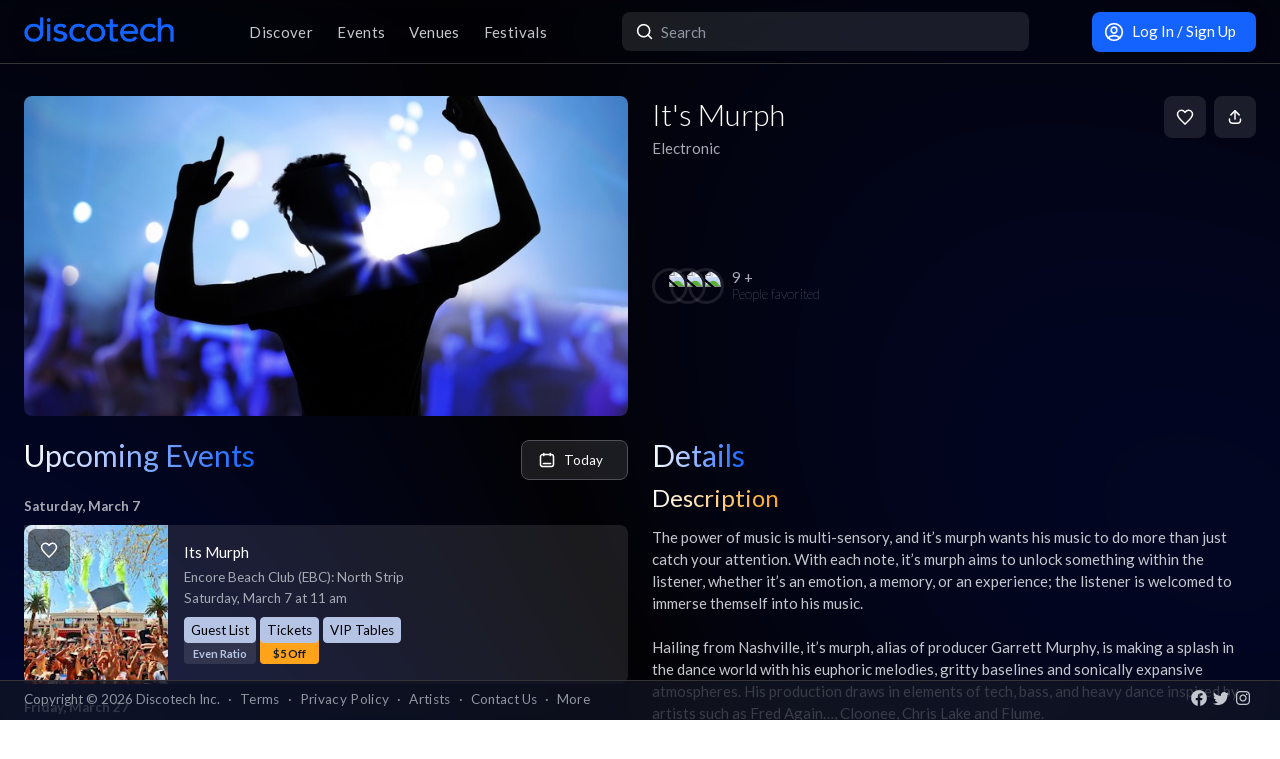

--- FILE ---
content_type: text/html; charset=utf-8
request_url: https://app.discotech.me/artists/it's-murph
body_size: 21576
content:
<!DOCTYPE html><html lang="en" class="__variable_8fb32a font-sans"><head><meta charSet="utf-8"/><meta name="viewport" content="width=device-width, initial-scale=1, maximum-scale=1"/><link rel="stylesheet" href="/_next/static/css/81d670874da57d84.css" data-precedence="next"/><link rel="stylesheet" href="/_next/static/css/095a328da6175fb2.css" data-precedence="next"/><link rel="stylesheet" href="/_next/static/css/fed8ae7aeb16de69.css" data-precedence="next"/><link rel="stylesheet" href="/_next/static/css/3f6d283c2a447792.css" data-precedence="next"/><link rel="stylesheet" href="/_next/static/css/6b3753b058a780d9.css" data-precedence="next"/><link rel="stylesheet" href="/_next/static/css/c5b73f14d49e9247.css" data-precedence="next"/><link rel="stylesheet" href="/_next/static/css/431944509084d071.css" data-precedence="next"/><link rel="stylesheet" href="/_next/static/css/26a1a5c22ee4e247.css" data-precedence="next"/><link rel="preload" as="script" fetchPriority="low" href="/_next/static/chunks/webpack-b4d57e4cab7aed0c.js"/><script src="/_next/static/chunks/fd9d1056-8dad740cb97b2cc9.js" async=""></script><script src="/_next/static/chunks/396464d2-88ed93eab28fe9ec.js" async=""></script><script src="/_next/static/chunks/5526-1884fcea5d5272ad.js" async=""></script><script src="/_next/static/chunks/main-app-e08f2cbd203e5de7.js" async=""></script><script src="/_next/static/chunks/dc112a36-13217b3351317b65.js" async=""></script><script src="/_next/static/chunks/1772-4d7f9787c32a7d17.js" async=""></script><script src="/_next/static/chunks/7882-9ca0d4ce9645bfc0.js" async=""></script><script src="/_next/static/chunks/app/global-error-d4af6e719460b0d2.js" async=""></script><script src="/_next/static/chunks/b536a0f1-24ef6339dc4df271.js" async=""></script><script src="/_next/static/chunks/2261-6ec41be541a17b8e.js" async=""></script><script src="/_next/static/chunks/6195-f468e998cd83a337.js" async=""></script><script src="/_next/static/chunks/9501-0778c991d149224b.js" async=""></script><script src="/_next/static/chunks/605-92323745e338c833.js" async=""></script><script src="/_next/static/chunks/3464-4281f3ae3600dd4d.js" async=""></script><script src="/_next/static/chunks/7061-b143f3d3d6b8f327.js" async=""></script><script src="/_next/static/chunks/477-5788108bbbee68ca.js" async=""></script><script src="/_next/static/chunks/3977-a814966016072b42.js" async=""></script><script src="/_next/static/chunks/668-16877d28728f3b45.js" async=""></script><script src="/_next/static/chunks/2932-e4c35528a532982d.js" async=""></script><script src="/_next/static/chunks/app/layout-904ec3b2c83bb033.js" async=""></script><script src="/_next/static/chunks/app/error-b6b875409e95e6c7.js" async=""></script><script src="/_next/static/chunks/7793-2b5e865549e1cb44.js" async=""></script><script src="/_next/static/chunks/3394-b92ee9b5a540f892.js" async=""></script><script src="/_next/static/chunks/app/artists/page-150922e5e196c4f1.js" async=""></script><script src="/_next/static/chunks/app/not-found-868c594132ea7815.js" async=""></script><meta property="fb:app_id" content="492206150808073"/><meta name="apple-itunes-app" content="app-id=688089181"/><meta name="google-play-app" content="app-id=me.discotech"/><meta name="theme-color" content="#020206"/><title>It&#x27;s Murph Upcoming Events, Tickets, Tour Dates &amp; Concerts in 2026 | Discotech</title><meta name="description" content="Buy tickets, bottle service &amp; guest list for It&#x27;s Murph events near you. See all upcoming concerts &amp; tour dates in 2026"/><link rel="manifest" href="/manifest.webmanifest" crossorigin="use-credentials"/><meta name="robots" content="index, follow"/><meta name="googlebot" content="index, follow, max-video-preview:-1, max-image-preview:large, max-snippet:-1"/><link rel="canonical" href="https://app.discotech.me/artists/it&#x27;s-murph"/><meta property="og:title" content="It&#x27;s Murph Upcoming Events, Tickets, Tour Dates &amp; Concerts in 2026 | Discotech"/><meta property="og:description" content="Buy tickets, bottle service &amp; guest list for It&#x27;s Murph events near you. See all upcoming concerts &amp; tour dates in 2026"/><meta property="og:url" content="https://app.discotech.me/artists/it&#x27;s-murph"/><meta property="og:site_name" content="Discotech"/><meta property="og:locale" content="en_US"/><meta property="og:image" content="https://d3nxoulyw7bc8u.cloudfront.net/images/artists/10832/cee27669-7f1b-4bdc-b13a-ad9d1e16ea5b.jpeg"/><meta property="og:type" content="website"/><meta name="twitter:card" content="summary_large_image"/><meta name="twitter:title" content="It&#x27;s Murph Upcoming Events, Tickets, Tour Dates &amp; Concerts in 2026 | Discotech"/><meta name="twitter:description" content="Buy tickets, bottle service &amp; guest list for It&#x27;s Murph events near you. See all upcoming concerts &amp; tour dates in 2026"/><meta name="twitter:image" content="https://d3nxoulyw7bc8u.cloudfront.net/images/artists/10832/cee27669-7f1b-4bdc-b13a-ad9d1e16ea5b.jpeg"/><link rel="icon" href="/favicon.ico" type="image/x-icon" sizes="48x48"/><link rel="icon" href="/icon.png?3876cd52b5e40295" type="image/png" sizes="180x180"/><link rel="apple-touch-icon" href="/apple-icon.png?3876cd52b5e40295" type="image/png" sizes="180x180"/><meta name="next-size-adjust"/><script type="application/ld+json">{"@context":"https://schema.org","@type":"WebSite","name":"Discotech","url":"https://app.discotech.me","potentialAction":{"@type":"SearchAction","target":"https://app.discotech.me/search?q={search_term_string}","query-input":"required name=search_term_string"}}</script><script type="application/ld+json">{"@context":"https://schema.org","@type":"Organization","name":"Discotech","url":"https://app.discotech.me","logo":"https://app.discotech.me/static/discotech_icon_128.png","email":"reservations@discotech.me","sameAs":["https://www.facebook.com/discotechapp","https://www.instagram.com/discotechapp/","https://twitter.com/discotechapp","https://www.discotech.me","https://help.discotech.me","https://www.threads.net/@discotechapp","https://www.tiktok.com/@discotechapp"]}</script><script type="application/ld+json">{"@context":"https://schema.org/","@type":["MobileApplication","WebApplication"],"name":"Discotech","operatingSystem":["IOS","ANDROID"],"applicationCategory":"LifestyleApplication","downloadUrl":["https://apps.apple.com/us/app/discotech-nightlife/id688089181","https://play.google.com/store/apps/details?id=me.discotech"],"offers":{"@type":"Offer","price":"0"},"aggregateRating":{"@type":"AggregateRating","ratingValue":"4.9","ratingCount":"8293"}}</script><script src="/_next/static/chunks/polyfills-42372ed130431b0a.js" noModule=""></script></head><body><!--$?--><template id="B:0"></template><!--/$--><script src="/_next/static/chunks/webpack-b4d57e4cab7aed0c.js" async=""></script><div hidden id="S:0"><main class="layout_pageContent__mUG2U"><div class="w-full lg:mb-[2.5rem] style_canvasContainer__jhvbt p-0"></div><div class="w-full fixed top-0 border-b border-gray-950 hidden lg:flex z-[1398] px-3 md:px-6 style_navigation__sGx4P"><div class="flex items-center justify-between w-full"><a href="/"><div class="style_logoWrapper__MqlV5"><img alt="Discotech Logo" loading="lazy" width="150" height="35" decoding="async" data-nimg="1" class="style_logo__f8E50 style_blueLogo__W2F9L" style="color:transparent" src="/assets/images/discotech-blue-logo.png"/><img alt="Discotech Logo" loading="lazy" width="150" height="35" decoding="async" data-nimg="1" class="style_logo__f8E50 style_whiteLogo__UnVzN" style="color:transparent" src="/assets/images/discotech-white-logo.png"/></div></a><nav><ul><a class="text-light" href="/undefined/discover"><li class="tracking-wide relative">Discover</li></a><a class="text-light" href="/undefined/events"><li class="tracking-wide relative">Events</li></a><a class="text-light" href="/undefined/venues"><li class="tracking-wide relative">Venues</li></a><a class="text-light" href="/undefined/festivals"><li class="tracking-wide relative">Festivals</li></a></ul></nav><form class="relative my-0 my-md-4 w-[33%]" method="post"><div class="style_search__G7Kmk relative w-full flex justify-center items-center rounded-lg glow-on-hover z-[3000]"><img alt="main-search-icon" loading="lazy" width="20" height="20" decoding="async" data-nimg="1" class="absolute left-0 ml-3" style="color:transparent" src="/assets/icons/main-search.svg"/><input type="text" placeholder="Search" class="w-full"/></div></form><div><a target="" class="style_default__1lMFE style_primary__RImTA style_medium__jL8q4 style_noRightMargin__5EE4h min-w-[42px] mb-0" href="/login"><span class="flex items-center"><img alt="Filter Icon" loading="lazy" width="20" height="20" decoding="async" data-nimg="1" style="color:transparent" src="/assets/icons/user-profile.svg"/><span class="px-2">Log In / Sign Up</span></span></a></div></div></div><template id="P:1"></template><div class="fixed bottom-0 w-full z-10"><div class="hidden lg:block px-3 lg:px-6 style_copyright__ORXHr"><div class="flex"><div class="flex items-center"><div class="text-gray text-sm py-2">Copyright © <!-- -->2026<!-- --> Discotech Inc.<span class="px-2">·</span><a class="text-sm tracking-wide transition-colors duration-300 hover:text-white text-gray text-gray hover:text-white" href="/terms">Terms</a><span class="px-2">·</span><a class="text-sm tracking-wide transition-colors duration-300 hover:text-white text-gray hover:text-white" href="/privacy_policy">Privacy Policy</a><span class="px-2">·</span><a class="text-sm tracking-wide transition-colors duration-300 hover:text-white text-gray text-gray hover:text-white" href="/artists">Artists</a><span class="px-2">·</span><span class="text-gray hover:text-white" role="button">Contact Us</span><span class="px-2">·</span><a class="text-sm tracking-wide transition-colors duration-300 hover:text-white text-gray text-gray hover:text-white" href="/resources">More</a></div></div><div class="py-2 flex-1 style_socialIcons__Fgbdq"><a href="https://www.facebook.com/discotechapp" target="_blank" class="me-1"><img alt="Connect With Us on Facebook!" loading="lazy" width="18" height="18" decoding="async" data-nimg="1" style="color:transparent" src="/assets/icons/footer-facebook.svg"/></a><a href="https://twitter.com/discotechapp" target="_blank" class="me-1"><img alt="Tweet @ Us!" loading="lazy" width="18" height="18" decoding="async" data-nimg="1" style="color:transparent" src="/assets/icons/footer-twitter.svg"/></a><a href="https://www.instagram.com/discotechapp/" target="_blank" class="me-1"><img alt="Follow Us on Instagram!" loading="lazy" width="18" height="18" decoding="async" data-nimg="1" style="color:transparent" src="/assets/icons/footer-insta.svg"/></a></div></div></div></div><div class="max-w-screen-xl mx-auto w-full lg:mb-[2.5rem]"><nav class="flex lg:hidden justify-center pt-2 style_footer__F_mXu"><ul class="style_iconContainer__3XmvD"><a class="style_link__P_lSn" href="/undefined/discover"><div class="style_item__F7Zap"><div class="w-8 h-8 relative"><img alt="main-Discover-icon" loading="lazy" decoding="async" data-nimg="fill" class="fill object-center object-contain" style="position:absolute;height:100%;width:100%;left:0;top:0;right:0;bottom:0;color:transparent" src="/assets/icons/home-icon.svg"/></div>Discover</div></a><a class="style_link__P_lSn" href="/undefined/events"><div class="style_item__F7Zap"><div class="w-8 h-8 relative"><img alt="main-Events-icon" loading="lazy" decoding="async" data-nimg="fill" class="fill object-center object-contain" style="position:absolute;height:100%;width:100%;left:0;top:0;right:0;bottom:0;color:transparent" src="/assets/icons/events-icon.svg"/></div>Events</div></a><a class="style_link__P_lSn" href="/login"><div class="style_item__F7Zap"><div class="w-8 h-8 relative"><img alt="main-Login-icon" loading="lazy" decoding="async" data-nimg="fill" class="fill object-center object-contain" style="position:absolute;height:100%;width:100%;left:0;top:0;right:0;bottom:0;color:transparent" src="/assets/icons/you-icon.svg"/></div>Login</div></a><a class="style_link__P_lSn" href="/undefined/venues"><div class="style_item__F7Zap"><div class="w-8 h-8 relative"><img alt="main-Venues-icon" loading="lazy" decoding="async" data-nimg="fill" class="fill object-center object-contain" style="position:absolute;height:100%;width:100%;left:0;top:0;right:0;bottom:0;color:transparent" src="/assets/icons/venues-icon.svg"/></div>Venues</div></a><a class="style_link__P_lSn" href="/undefined/festivals"><div class="style_item__F7Zap"><div class="w-8 h-8 relative"><img alt="main-Festivals-icon" loading="lazy" decoding="async" data-nimg="fill" class="fill object-center object-contain" style="position:absolute;height:100%;width:100%;left:0;top:0;right:0;bottom:0;color:transparent" src="/assets/icons/festivals-icon.svg"/></div>Festivals</div></a></ul></nav></div><div class="Toastify"></div><!--$--><!--/$--></main></div><script>(self.__next_f=self.__next_f||[]).push([0]);self.__next_f.push([2,null])</script><script>self.__next_f.push([1,"1:HL[\"/_next/static/media/155cae559bbd1a77-s.p.woff2\",\"font\",{\"crossOrigin\":\"\",\"type\":\"font/woff2\"}]\n2:HL[\"/_next/static/media/4de1fea1a954a5b6-s.p.woff2\",\"font\",{\"crossOrigin\":\"\",\"type\":\"font/woff2\"}]\n3:HL[\"/_next/static/media/55c20a7790588da9-s.p.woff2\",\"font\",{\"crossOrigin\":\"\",\"type\":\"font/woff2\"}]\n4:HL[\"/_next/static/media/6d664cce900333ee-s.p.woff2\",\"font\",{\"crossOrigin\":\"\",\"type\":\"font/woff2\"}]\n5:HL[\"/_next/static/media/7ff6869a1704182a-s.p.woff2\",\"font\",{\"crossOrigin\":\"\",\"type\":\"font/woff2\"}]\n6:HL[\"/_next/static/css/81d670874da57d84.css\",\"style\"]\n7:HL[\"/_next/static/css/095a328da6175fb2.css\",\"style\"]\n8:HL[\"/_next/static/css/fed8ae7aeb16de69.css\",\"style\"]\n9:HL[\"/_next/static/css/3f6d283c2a447792.css\",\"style\"]\na:HL[\"/_next/static/css/6b3753b058a780d9.css\",\"style\"]\nb:HL[\"/_next/static/css/c5b73f14d49e9247.css\",\"style\"]\nc:HL[\"/_next/static/css/431944509084d071.css\",\"style\"]\nd:HL[\"/_next/static/css/26a1a5c22ee4e247.css\",\"style\"]\n"])</script><script>self.__next_f.push([1,"e:I[12846,[],\"\"]\n11:I[4707,[],\"\"]\n13:I[36423,[],\"\"]\n16:I[57063,[\"4705\",\"static/chunks/dc112a36-13217b3351317b65.js\",\"1772\",\"static/chunks/1772-4d7f9787c32a7d17.js\",\"7882\",\"static/chunks/7882-9ca0d4ce9645bfc0.js\",\"6470\",\"static/chunks/app/global-error-d4af6e719460b0d2.js\"],\"default\"]\n12:[\"artist\",\"it's-murph\",\"d\"]\n17:[]\n"])</script><script>self.__next_f.push([1,"0:[\"$\",\"$Le\",null,{\"buildId\":\"54qzxmKe3oAHVndbqV8nO\",\"assetPrefix\":\"\",\"urlParts\":[\"\",\"artists\",\"it's-murph\"],\"initialTree\":[\"\",{\"children\":[\"artists\",{\"children\":[[\"artist\",\"it's-murph\",\"d\"],{\"children\":[\"__PAGE__\",{}]}]}]},\"$undefined\",\"$undefined\",true],\"initialSeedData\":[\"\",{\"children\":[\"artists\",{\"children\":[[\"artist\",\"it's-murph\",\"d\"],{\"children\":[\"__PAGE__\",{},[[\"$Lf\",\"$L10\",null],null],null]},[null,[\"$\",\"$L11\",null,{\"parallelRouterKey\":\"children\",\"segmentPath\":[\"children\",\"artists\",\"children\",\"$12\",\"children\"],\"error\":\"$undefined\",\"errorStyles\":\"$undefined\",\"errorScripts\":\"$undefined\",\"template\":[\"$\",\"$L13\",null,{}],\"templateStyles\":\"$undefined\",\"templateScripts\":\"$undefined\",\"notFound\":\"$undefined\",\"notFoundStyles\":\"$undefined\"}]],null]},[null,[\"$\",\"$L11\",null,{\"parallelRouterKey\":\"children\",\"segmentPath\":[\"children\",\"artists\",\"children\"],\"error\":\"$undefined\",\"errorStyles\":\"$undefined\",\"errorScripts\":\"$undefined\",\"template\":[\"$\",\"$L13\",null,{}],\"templateStyles\":\"$undefined\",\"templateScripts\":\"$undefined\",\"notFound\":\"$undefined\",\"notFoundStyles\":\"$undefined\"}]],null]},[[[[\"$\",\"link\",\"0\",{\"rel\":\"stylesheet\",\"href\":\"/_next/static/css/81d670874da57d84.css\",\"precedence\":\"next\",\"crossOrigin\":\"$undefined\"}],[\"$\",\"link\",\"1\",{\"rel\":\"stylesheet\",\"href\":\"/_next/static/css/095a328da6175fb2.css\",\"precedence\":\"next\",\"crossOrigin\":\"$undefined\"}],[\"$\",\"link\",\"2\",{\"rel\":\"stylesheet\",\"href\":\"/_next/static/css/fed8ae7aeb16de69.css\",\"precedence\":\"next\",\"crossOrigin\":\"$undefined\"}],[\"$\",\"link\",\"3\",{\"rel\":\"stylesheet\",\"href\":\"/_next/static/css/3f6d283c2a447792.css\",\"precedence\":\"next\",\"crossOrigin\":\"$undefined\"}],[\"$\",\"link\",\"4\",{\"rel\":\"stylesheet\",\"href\":\"/_next/static/css/6b3753b058a780d9.css\",\"precedence\":\"next\",\"crossOrigin\":\"$undefined\"}],[\"$\",\"link\",\"5\",{\"rel\":\"stylesheet\",\"href\":\"/_next/static/css/c5b73f14d49e9247.css\",\"precedence\":\"next\",\"crossOrigin\":\"$undefined\"}],[\"$\",\"link\",\"6\",{\"rel\":\"stylesheet\",\"href\":\"/_next/static/css/431944509084d071.css\",\"precedence\":\"next\",\"crossOrigin\":\"$undefined\"}],[\"$\",\"link\",\"7\",{\"rel\":\"stylesheet\",\"href\":\"/_next/static/css/26a1a5c22ee4e247.css\",\"precedence\":\"next\",\"crossOrigin\":\"$undefined\"}]],\"$L14\"],null],null],\"couldBeIntercepted\":false,\"initialHead\":[null,\"$L15\"],\"globalErrorComponent\":\"$16\",\"missingSlots\":\"$W17\"}]\n"])</script><script>self.__next_f.push([1,"18:I[40809,[\"4705\",\"static/chunks/dc112a36-13217b3351317b65.js\",\"6689\",\"static/chunks/b536a0f1-24ef6339dc4df271.js\",\"2261\",\"static/chunks/2261-6ec41be541a17b8e.js\",\"1772\",\"static/chunks/1772-4d7f9787c32a7d17.js\",\"7882\",\"static/chunks/7882-9ca0d4ce9645bfc0.js\",\"6195\",\"static/chunks/6195-f468e998cd83a337.js\",\"9501\",\"static/chunks/9501-0778c991d149224b.js\",\"605\",\"static/chunks/605-92323745e338c833.js\",\"3464\",\"static/chunks/3464-4281f3ae3600dd4d.js\",\"7061\",\"static/chunks/7061-b143f3d3d6b8f327.js\",\"477\",\"static/chunks/477-5788108bbbee68ca.js\",\"3977\",\"static/chunks/3977-a814966016072b42.js\",\"668\",\"static/chunks/668-16877d28728f3b45.js\",\"2932\",\"static/chunks/2932-e4c35528a532982d.js\",\"3185\",\"static/chunks/app/layout-904ec3b2c83bb033.js\"],\"default\"]\n19:I[41208,[\"4705\",\"static/chunks/dc112a36-13217b3351317b65.js\",\"6689\",\"static/chunks/b536a0f1-24ef6339dc4df271.js\",\"2261\",\"static/chunks/2261-6ec41be541a17b8e.js\",\"1772\",\"static/chunks/1772-4d7f9787c32a7d17.js\",\"7882\",\"static/chunks/7882-9ca0d4ce9645bfc0.js\",\"6195\",\"static/chunks/6195-f468e998cd83a337.js\",\"9501\",\"static/chunks/9501-0778c991d149224b.js\",\"605\",\"static/chunks/605-92323745e338c833.js\",\"3464\",\"static/chunks/3464-4281f3ae3600dd4d.js\",\"7061\",\"static/chunks/7061-b143f3d3d6b8f327.js\",\"477\",\"static/chunks/477-5788108bbbee68ca.js\",\"3977\",\"static/chunks/3977-a814966016072b42.js\",\"668\",\"static/chunks/668-16877d28728f3b45.js\",\"2932\",\"static/chunks/2932-e4c35528a532982d.js\",\"3185\",\"static/chunks/app/layout-904ec3b2c83bb033.js\"],\"SkeletonTheme\"]\n1a:\"$Sreact.suspense\"\n1b:I[12850,[\"4705\",\"static/chunks/dc112a36-13217b3351317b65.js\",\"6689\",\"static/chunks/b536a0f1-24ef6339dc4df271.js\",\"2261\",\"static/chunks/2261-6ec41be541a17b8e.js\",\"1772\",\"static/chunks/1772-4d7f9787c32a7d17.js\",\"7882\",\"static/chunks/7882-9ca0d4ce9645bfc0.js\",\"6195\",\"static/chunks/6195-f468e998cd83a337.js\",\"9501\",\"static/chunks/9501-0778c991d149224b.js\",\"605\",\"static/chunks/605-92323745e338c833.js\",\"3464\",\"static/chunks/3464-4281f3ae3600dd4d.js\",\"7061\",\"static/chunks/7061-b143f3d3d6b8f327.js\",\"477\",\"static/chun"])</script><script>self.__next_f.push([1,"ks/477-5788108bbbee68ca.js\",\"3977\",\"static/chunks/3977-a814966016072b42.js\",\"668\",\"static/chunks/668-16877d28728f3b45.js\",\"2932\",\"static/chunks/2932-e4c35528a532982d.js\",\"3185\",\"static/chunks/app/layout-904ec3b2c83bb033.js\"],\"LoadingProvider\"]\n1c:I[13151,[\"4705\",\"static/chunks/dc112a36-13217b3351317b65.js\",\"6689\",\"static/chunks/b536a0f1-24ef6339dc4df271.js\",\"2261\",\"static/chunks/2261-6ec41be541a17b8e.js\",\"1772\",\"static/chunks/1772-4d7f9787c32a7d17.js\",\"7882\",\"static/chunks/7882-9ca0d4ce9645bfc0.js\",\"6195\",\"static/chunks/6195-f468e998cd83a337.js\",\"9501\",\"static/chunks/9501-0778c991d149224b.js\",\"605\",\"static/chunks/605-92323745e338c833.js\",\"3464\",\"static/chunks/3464-4281f3ae3600dd4d.js\",\"7061\",\"static/chunks/7061-b143f3d3d6b8f327.js\",\"477\",\"static/chunks/477-5788108bbbee68ca.js\",\"3977\",\"static/chunks/3977-a814966016072b42.js\",\"668\",\"static/chunks/668-16877d28728f3b45.js\",\"2932\",\"static/chunks/2932-e4c35528a532982d.js\",\"3185\",\"static/chunks/app/layout-904ec3b2c83bb033.js\"],\"GlobalProvider\"]\n1d:I[54086,[\"4705\",\"static/chunks/dc112a36-13217b3351317b65.js\",\"6689\",\"static/chunks/b536a0f1-24ef6339dc4df271.js\",\"2261\",\"static/chunks/2261-6ec41be541a17b8e.js\",\"1772\",\"static/chunks/1772-4d7f9787c32a7d17.js\",\"7882\",\"static/chunks/7882-9ca0d4ce9645bfc0.js\",\"6195\",\"static/chunks/6195-f468e998cd83a337.js\",\"9501\",\"static/chunks/9501-0778c991d149224b.js\",\"605\",\"static/chunks/605-92323745e338c833.js\",\"3464\",\"static/chunks/3464-4281f3ae3600dd4d.js\",\"7061\",\"static/chunks/7061-b143f3d3d6b8f327.js\",\"477\",\"static/chunks/477-5788108bbbee68ca.js\",\"3977\",\"static/chunks/3977-a814966016072b42.js\",\"668\",\"static/chunks/668-16877d28728f3b45.js\",\"2932\",\"static/chunks/2932-e4c35528a532982d.js\",\"3185\",\"static/chunks/app/layout-904ec3b2c83bb033.js\"],\"default\"]\n1e:I[98349,[\"4705\",\"static/chunks/dc112a36-13217b3351317b65.js\",\"6689\",\"static/chunks/b536a0f1-24ef6339dc4df271.js\",\"2261\",\"static/chunks/2261-6ec41be541a17b8e.js\",\"1772\",\"static/chunks/1772-4d7f9787c32a7d17.js\",\"7882\",\"static/chunks/7882-9ca0d4ce9645bfc0.js\",\"6195\",\"static/chunks/6195-f468e9"])</script><script>self.__next_f.push([1,"98cd83a337.js\",\"9501\",\"static/chunks/9501-0778c991d149224b.js\",\"605\",\"static/chunks/605-92323745e338c833.js\",\"3464\",\"static/chunks/3464-4281f3ae3600dd4d.js\",\"7061\",\"static/chunks/7061-b143f3d3d6b8f327.js\",\"477\",\"static/chunks/477-5788108bbbee68ca.js\",\"3977\",\"static/chunks/3977-a814966016072b42.js\",\"668\",\"static/chunks/668-16877d28728f3b45.js\",\"2932\",\"static/chunks/2932-e4c35528a532982d.js\",\"3185\",\"static/chunks/app/layout-904ec3b2c83bb033.js\"],\"default\"]\n1f:I[73691,[\"4705\",\"static/chunks/dc112a36-13217b3351317b65.js\",\"1772\",\"static/chunks/1772-4d7f9787c32a7d17.js\",\"7882\",\"static/chunks/7882-9ca0d4ce9645bfc0.js\",\"7601\",\"static/chunks/app/error-b6b875409e95e6c7.js\"],\"default\"]\n21:I[71197,[\"4705\",\"static/chunks/dc112a36-13217b3351317b65.js\",\"6689\",\"static/chunks/b536a0f1-24ef6339dc4df271.js\",\"2261\",\"static/chunks/2261-6ec41be541a17b8e.js\",\"1772\",\"static/chunks/1772-4d7f9787c32a7d17.js\",\"7882\",\"static/chunks/7882-9ca0d4ce9645bfc0.js\",\"6195\",\"static/chunks/6195-f468e998cd83a337.js\",\"9501\",\"static/chunks/9501-0778c991d149224b.js\",\"605\",\"static/chunks/605-92323745e338c833.js\",\"3464\",\"static/chunks/3464-4281f3ae3600dd4d.js\",\"7061\",\"static/chunks/7061-b143f3d3d6b8f327.js\",\"477\",\"static/chunks/477-5788108bbbee68ca.js\",\"3977\",\"static/chunks/3977-a814966016072b42.js\",\"668\",\"static/chunks/668-16877d28728f3b45.js\",\"2932\",\"static/chunks/2932-e4c35528a532982d.js\",\"3185\",\"static/chunks/app/layout-904ec3b2c83bb033.js\"],\"default\"]\n22:I[24691,[\"4705\",\"static/chunks/dc112a36-13217b3351317b65.js\",\"6689\",\"static/chunks/b536a0f1-24ef6339dc4df271.js\",\"2261\",\"static/chunks/2261-6ec41be541a17b8e.js\",\"1772\",\"static/chunks/1772-4d7f9787c32a7d17.js\",\"7882\",\"static/chunks/7882-9ca0d4ce9645bfc0.js\",\"6195\",\"static/chunks/6195-f468e998cd83a337.js\",\"9501\",\"static/chunks/9501-0778c991d149224b.js\",\"605\",\"static/chunks/605-92323745e338c833.js\",\"3464\",\"static/chunks/3464-4281f3ae3600dd4d.js\",\"7061\",\"static/chunks/7061-b143f3d3d6b8f327.js\",\"477\",\"static/chunks/477-5788108bbbee68ca.js\",\"3977\",\"static/chunks/3977-a814966016072b42.js\",\"668\",\"static/chunks"])</script><script>self.__next_f.push([1,"/668-16877d28728f3b45.js\",\"2932\",\"static/chunks/2932-e4c35528a532982d.js\",\"3185\",\"static/chunks/app/layout-904ec3b2c83bb033.js\"],\"default\"]\n23:I[82923,[\"4705\",\"static/chunks/dc112a36-13217b3351317b65.js\",\"6689\",\"static/chunks/b536a0f1-24ef6339dc4df271.js\",\"2261\",\"static/chunks/2261-6ec41be541a17b8e.js\",\"1772\",\"static/chunks/1772-4d7f9787c32a7d17.js\",\"7882\",\"static/chunks/7882-9ca0d4ce9645bfc0.js\",\"6195\",\"static/chunks/6195-f468e998cd83a337.js\",\"9501\",\"static/chunks/9501-0778c991d149224b.js\",\"605\",\"static/chunks/605-92323745e338c833.js\",\"3464\",\"static/chunks/3464-4281f3ae3600dd4d.js\",\"7061\",\"static/chunks/7061-b143f3d3d6b8f327.js\",\"477\",\"static/chunks/477-5788108bbbee68ca.js\",\"3977\",\"static/chunks/3977-a814966016072b42.js\",\"668\",\"static/chunks/668-16877d28728f3b45.js\",\"2932\",\"static/chunks/2932-e4c35528a532982d.js\",\"3185\",\"static/chunks/app/layout-904ec3b2c83bb033.js\"],\"default\"]\n24:I[97061,[\"4705\",\"static/chunks/dc112a36-13217b3351317b65.js\",\"6689\",\"static/chunks/b536a0f1-24ef6339dc4df271.js\",\"2261\",\"static/chunks/2261-6ec41be541a17b8e.js\",\"1772\",\"static/chunks/1772-4d7f9787c32a7d17.js\",\"7882\",\"static/chunks/7882-9ca0d4ce9645bfc0.js\",\"6195\",\"static/chunks/6195-f468e998cd83a337.js\",\"9501\",\"static/chunks/9501-0778c991d149224b.js\",\"605\",\"static/chunks/605-92323745e338c833.js\",\"3464\",\"static/chunks/3464-4281f3ae3600dd4d.js\",\"7061\",\"static/chunks/7061-b143f3d3d6b8f327.js\",\"477\",\"static/chunks/477-5788108bbbee68ca.js\",\"3977\",\"static/chunks/3977-a814966016072b42.js\",\"668\",\"static/chunks/668-16877d28728f3b45.js\",\"2932\",\"static/chunks/2932-e4c35528a532982d.js\",\"3185\",\"static/chunks/app/layout-904ec3b2c83bb033.js\"],\"ToastContainer\"]\n25:I[1952,[\"4705\",\"static/chunks/dc112a36-13217b3351317b65.js\",\"6689\",\"static/chunks/b536a0f1-24ef6339dc4df271.js\",\"2261\",\"static/chunks/2261-6ec41be541a17b8e.js\",\"1772\",\"static/chunks/1772-4d7f9787c32a7d17.js\",\"7882\",\"static/chunks/7882-9ca0d4ce9645bfc0.js\",\"6195\",\"static/chunks/6195-f468e998cd83a337.js\",\"9501\",\"static/chunks/9501-0778c991d149224b.js\",\"605\",\"static/chunks/605-92323745e338c833."])</script><script>self.__next_f.push([1,"js\",\"3464\",\"static/chunks/3464-4281f3ae3600dd4d.js\",\"7061\",\"static/chunks/7061-b143f3d3d6b8f327.js\",\"477\",\"static/chunks/477-5788108bbbee68ca.js\",\"3977\",\"static/chunks/3977-a814966016072b42.js\",\"668\",\"static/chunks/668-16877d28728f3b45.js\",\"2932\",\"static/chunks/2932-e4c35528a532982d.js\",\"3185\",\"static/chunks/app/layout-904ec3b2c83bb033.js\"],\"SpeedInsights\"]\n26:I[88291,[\"4705\",\"static/chunks/dc112a36-13217b3351317b65.js\",\"6689\",\"static/chunks/b536a0f1-24ef6339dc4df271.js\",\"2261\",\"static/chunks/2261-6ec41be541a17b8e.js\",\"1772\",\"static/chunks/1772-4d7f9787c32a7d17.js\",\"7882\",\"static/chunks/7882-9ca0d4ce9645bfc0.js\",\"6195\",\"static/chunks/6195-f468e998cd83a337.js\",\"9501\",\"static/chunks/9501-0778c991d149224b.js\",\"605\",\"static/chunks/605-92323745e338c833.js\",\"3464\",\"static/chunks/3464-4281f3ae3600dd4d.js\",\"7061\",\"static/chunks/7061-b143f3d3d6b8f327.js\",\"477\",\"static/chunks/477-5788108bbbee68ca.js\",\"3977\",\"static/chunks/3977-a814966016072b42.js\",\"668\",\"static/chunks/668-16877d28728f3b45.js\",\"2932\",\"static/chunks/2932-e4c35528a532982d.js\",\"3185\",\"static/chunks/app/layout-904ec3b2c83bb033.js\"],\"Analytics\"]\n"])</script><script>self.__next_f.push([1,"14:[\"$\",\"html\",null,{\"lang\":\"en\",\"className\":\"__variable_8fb32a font-sans\",\"children\":[[\"$\",\"head\",null,{\"children\":[[\"$\",\"meta\",null,{\"property\":\"fb:app_id\",\"content\":\"492206150808073\"}],[\"$\",\"meta\",null,{\"name\":\"apple-itunes-app\",\"content\":\"app-id=688089181\"}],[\"$\",\"meta\",null,{\"name\":\"google-play-app\",\"content\":\"app-id=me.discotech\"}],[\"$\",\"script\",null,{\"type\":\"application/ld+json\",\"dangerouslySetInnerHTML\":{\"__html\":\"{\\\"@context\\\":\\\"https://schema.org\\\",\\\"@type\\\":\\\"WebSite\\\",\\\"name\\\":\\\"Discotech\\\",\\\"url\\\":\\\"https://app.discotech.me\\\",\\\"potentialAction\\\":{\\\"@type\\\":\\\"SearchAction\\\",\\\"target\\\":\\\"https://app.discotech.me/search?q={search_term_string}\\\",\\\"query-input\\\":\\\"required name=search_term_string\\\"}}\"},\"suppressHydrationWarning\":true}],[\"$\",\"script\",null,{\"type\":\"application/ld+json\",\"dangerouslySetInnerHTML\":{\"__html\":\"{\\\"@context\\\":\\\"https://schema.org\\\",\\\"@type\\\":\\\"Organization\\\",\\\"name\\\":\\\"Discotech\\\",\\\"url\\\":\\\"https://app.discotech.me\\\",\\\"logo\\\":\\\"https://app.discotech.me/static/discotech_icon_128.png\\\",\\\"email\\\":\\\"reservations@discotech.me\\\",\\\"sameAs\\\":[\\\"https://www.facebook.com/discotechapp\\\",\\\"https://www.instagram.com/discotechapp/\\\",\\\"https://twitter.com/discotechapp\\\",\\\"https://www.discotech.me\\\",\\\"https://help.discotech.me\\\",\\\"https://www.threads.net/@discotechapp\\\",\\\"https://www.tiktok.com/@discotechapp\\\"]}\"},\"suppressHydrationWarning\":true}],[\"$\",\"script\",null,{\"type\":\"application/ld+json\",\"dangerouslySetInnerHTML\":{\"__html\":\"{\\\"@context\\\":\\\"https://schema.org/\\\",\\\"@type\\\":[\\\"MobileApplication\\\",\\\"WebApplication\\\"],\\\"name\\\":\\\"Discotech\\\",\\\"operatingSystem\\\":[\\\"IOS\\\",\\\"ANDROID\\\"],\\\"applicationCategory\\\":\\\"LifestyleApplication\\\",\\\"downloadUrl\\\":[\\\"https://apps.apple.com/us/app/discotech-nightlife/id688089181\\\",\\\"https://play.google.com/store/apps/details?id=me.discotech\\\"],\\\"offers\\\":{\\\"@type\\\":\\\"Offer\\\",\\\"price\\\":\\\"0\\\"},\\\"aggregateRating\\\":{\\\"@type\\\":\\\"AggregateRating\\\",\\\"ratingValue\\\":\\\"4.9\\\",\\\"ratingCount\\\":\\\"8293\\\"}}\"},\"suppressHydrationWarning\":true}]]}],[\"$\",\"body\",null,{\"children\":[\"$\",\"$L18\",null,{\"children\":[\"$\",\"$L19\",null,{\"baseColor\":\"#121623\",\"highlightColor\":\"#414449\",\"children\":[\"$\",\"$1a\",null,{\"children\":[\"$\",\"$L1b\",null,{\"queriesKey\":\"\",\"children\":[\"$\",\"$L1c\",null,{\"children\":[\"$\",\"main\",null,{\"className\":\"layout_pageContent__mUG2U\",\"children\":[[\"$\",\"$L1d\",null,{}],[\"$\",\"$L1e\",null,{}],[\"$\",\"$L11\",null,{\"parallelRouterKey\":\"children\",\"segmentPath\":[\"children\"],\"error\":\"$1f\",\"errorStyles\":[],\"errorScripts\":[],\"template\":[\"$\",\"$L13\",null,{}],\"templateStyles\":\"$undefined\",\"templateScripts\":\"$undefined\",\"notFound\":\"$L20\",\"notFoundStyles\":[]}],[\"$\",\"$L21\",null,{}],[\"$\",\"$L22\",null,{}],[\"$\",\"$L23\",null,{}],[\"$\",\"$L24\",null,{\"pauseOnFocusLoss\":true,\"theme\":\"dark\"}],[\"$\",\"$L25\",null,{}],[\"$\",\"$L26\",null,{}]]}]}]}]}]}]}]}]]}]\n"])</script><script>self.__next_f.push([1,"27:I[17489,[\"4705\",\"static/chunks/dc112a36-13217b3351317b65.js\",\"2261\",\"static/chunks/2261-6ec41be541a17b8e.js\",\"1772\",\"static/chunks/1772-4d7f9787c32a7d17.js\",\"7882\",\"static/chunks/7882-9ca0d4ce9645bfc0.js\",\"6195\",\"static/chunks/6195-f468e998cd83a337.js\",\"9501\",\"static/chunks/9501-0778c991d149224b.js\",\"605\",\"static/chunks/605-92323745e338c833.js\",\"7793\",\"static/chunks/7793-2b5e865549e1cb44.js\",\"3977\",\"static/chunks/3977-a814966016072b42.js\",\"668\",\"static/chunks/668-16877d28728f3b45.js\",\"3394\",\"static/chunks/3394-b92ee9b5a540f892.js\",\"732\",\"static/chunks/app/artists/page-150922e5e196c4f1.js\"],\"default\"]\n28:I[72972,[\"1772\",\"static/chunks/1772-4d7f9787c32a7d17.js\",\"6195\",\"static/chunks/6195-f468e998cd83a337.js\",\"3977\",\"static/chunks/3977-a814966016072b42.js\",\"9160\",\"static/chunks/app/not-found-868c594132ea7815.js\"],\"\"]\n20:[\"$\",\"div\",null,{\"children\":[[\"$\",\"$L27\",null,{\"title\":\"Not Found\"}],[\"$\",\"div\",null,{\"className\":\"flex flex-col items-center justify-center h-[calc(100vh-8rem)]\",\"children\":[[\"$\",\"div\",null,{\"style\":{\"fontSize\":\"3rem\"},\"children\":\"🫠\"}],[\"$\",\"h1\",null,{\"children\":\"Page Not Found\"}],[\"$\",\"$L28\",null,{\"href\":\"/\",\"className\":\"text-primary hover:text-white\",\"children\":\"Go back home\"}]]}]]}]\n"])</script><script>self.__next_f.push([1,"15:[[\"$\",\"meta\",\"0\",{\"name\":\"viewport\",\"content\":\"width=device-width, initial-scale=1, maximum-scale=1\"}],[\"$\",\"meta\",\"1\",{\"name\":\"theme-color\",\"content\":\"#020206\"}],[\"$\",\"meta\",\"2\",{\"charSet\":\"utf-8\"}],[\"$\",\"title\",\"3\",{\"children\":\"It's Murph Upcoming Events, Tickets, Tour Dates \u0026 Concerts in 2026 | Discotech\"}],[\"$\",\"meta\",\"4\",{\"name\":\"description\",\"content\":\"Buy tickets, bottle service \u0026 guest list for It's Murph events near you. See all upcoming concerts \u0026 tour dates in 2026\"}],[\"$\",\"link\",\"5\",{\"rel\":\"manifest\",\"href\":\"/manifest.webmanifest\",\"crossOrigin\":\"use-credentials\"}],[\"$\",\"meta\",\"6\",{\"name\":\"robots\",\"content\":\"index, follow\"}],[\"$\",\"meta\",\"7\",{\"name\":\"googlebot\",\"content\":\"index, follow, max-video-preview:-1, max-image-preview:large, max-snippet:-1\"}],[\"$\",\"link\",\"8\",{\"rel\":\"canonical\",\"href\":\"https://app.discotech.me/artists/it's-murph\"}],[\"$\",\"meta\",\"9\",{\"property\":\"og:title\",\"content\":\"It's Murph Upcoming Events, Tickets, Tour Dates \u0026 Concerts in 2026 | Discotech\"}],[\"$\",\"meta\",\"10\",{\"property\":\"og:description\",\"content\":\"Buy tickets, bottle service \u0026 guest list for It's Murph events near you. See all upcoming concerts \u0026 tour dates in 2026\"}],[\"$\",\"meta\",\"11\",{\"property\":\"og:url\",\"content\":\"https://app.discotech.me/artists/it's-murph\"}],[\"$\",\"meta\",\"12\",{\"property\":\"og:site_name\",\"content\":\"Discotech\"}],[\"$\",\"meta\",\"13\",{\"property\":\"og:locale\",\"content\":\"en_US\"}],[\"$\",\"meta\",\"14\",{\"property\":\"og:image\",\"content\":\"https://d3nxoulyw7bc8u.cloudfront.net/images/artists/10832/cee27669-7f1b-4bdc-b13a-ad9d1e16ea5b.jpeg\"}],[\"$\",\"meta\",\"15\",{\"property\":\"og:type\",\"content\":\"website\"}],[\"$\",\"meta\",\"16\",{\"name\":\"twitter:card\",\"content\":\"summary_large_image\"}],[\"$\",\"meta\",\"17\",{\"name\":\"twitter:title\",\"content\":\"It's Murph Upcoming Events, Tickets, Tour Dates \u0026 Concerts in 2026 | Discotech\"}],[\"$\",\"meta\",\"18\",{\"name\":\"twitter:description\",\"content\":\"Buy tickets, bottle service \u0026 guest list for It's Murph events near you. See all upcoming concerts \u0026 tour dates in 2026\"}],[\"$\",\"meta\",\"19\",{\"name\":\"twitter:image\",\"content\":\"https://d3nxoulyw7bc8u.cloudfront.net/images/artists/10832/cee27669-7f1b-4bdc-b13a-ad9d1e16ea5b.jpeg\"}],[\"$\",\"link\",\"20\",{\"rel\":\"icon\",\"href\":\"/favicon.ico\",\"type\":\"image/x-icon\",\"sizes\":\"48x48\"}],[\"$\",\"link\",\"21\",{\"rel\":\"icon\",\"href\":\"/icon.png?3876cd52b5e40295\",\"type\":\"image/png\",\"sizes\":\"180x180\"}],[\"$\",\"link\",\"22\",{\"rel\":\"apple-touch-icon\",\"href\":\"/apple-icon.png?3876cd52b5e40295\",\"type\":\"image/png\",\"sizes\":\"180x180\"}],[\"$\",\"meta\",\"23\",{\"name\":\"next-size-adjust\"}]]\n"])</script><script>self.__next_f.push([1,"f:null\n"])</script><script>self.__next_f.push([1,"29:I[19072,[\"4705\",\"static/chunks/dc112a36-13217b3351317b65.js\",\"2261\",\"static/chunks/2261-6ec41be541a17b8e.js\",\"1772\",\"static/chunks/1772-4d7f9787c32a7d17.js\",\"7882\",\"static/chunks/7882-9ca0d4ce9645bfc0.js\",\"6195\",\"static/chunks/6195-f468e998cd83a337.js\",\"9501\",\"static/chunks/9501-0778c991d149224b.js\",\"605\",\"static/chunks/605-92323745e338c833.js\",\"6457\",\"static/chunks/6457-3e231d32496d3854.js\",\"77\",\"static/chunks/77-e8e0fcd7bcbcdd36.js\",\"3977\",\"static/chunks/3977-a814966016072b42.js\",\"668\",\"static/chunks/668-16877d28728f3b45.js\",\"3394\",\"static/chunks/3394-b92ee9b5a540f892.js\",\"1361\",\"static/chunks/1361-af9ab1c0dc21b042.js\",\"5598\",\"static/chunks/5598-a7459ad50458b322.js\",\"613\",\"static/chunks/app/artists/%5Bartist%5D/page-6e0ea1a230c47ea2.js\"],\"PageProvider\"]\nac:I[80565,[\"4705\",\"static/chunks/dc112a36-13217b3351317b65.js\",\"2261\",\"static/chunks/2261-6ec41be541a17b8e.js\",\"1772\",\"static/chunks/1772-4d7f9787c32a7d17.js\",\"7882\",\"static/chunks/7882-9ca0d4ce9645bfc0.js\",\"6195\",\"static/chunks/6195-f468e998cd83a337.js\",\"9501\",\"static/chunks/9501-0778c991d149224b.js\",\"605\",\"static/chunks/605-92323745e338c833.js\",\"6457\",\"static/chunks/6457-3e231d32496d3854.js\",\"77\",\"static/chunks/77-e8e0fcd7bcbcdd36.js\",\"3977\",\"static/chunks/3977-a814966016072b42.js\",\"668\",\"static/chunks/668-16877d28728f3b45.js\",\"3394\",\"static/chunks/3394-b92ee9b5a540f892.js\",\"1361\",\"static/chunks/1361-af9ab1c0dc21b042.js\",\"5598\",\"static/chunks/5598-a7459ad50458b322.js\",\"613\",\"static/chunks/app/artists/%5Bartist%5D/page-6e0ea1a230c47ea2.js\"],\"default\"]\n2a:T814,"])</script><script>self.__next_f.push([1,"The power of music is multi-sensory, and it’s murph wants his music to do more than just catch your attention. With each note, it’s murph aims to unlock something within the listener, whether it’s an emotion, a memory, or an experience; the listener is welcomed to immerse themself into his music.\r\n\r\nHailing from Nashville, it’s murph, alias of producer Garrett Murphy, is making a splash in the dance world with his euphoric melodies, gritty baselines and sonically expansive atmospheres. His production draws in elements of tech, bass, and heavy dance inspired by artists such as Fred Again…, Cloonee, Chris Lake and Flume.\r\n\r\nIn February, it’s murph released his debut solo single “Food For The Soul.” The track garnered over 4 million streams in a month, landing on editorial playlist such as Spotify’s mint, big on the internet, Housewerk etc. Alongside the track murph created a viral social media moment, landing “Food For The Soul” in the Viral 50 US chart.\r\n\r\nGrowing up in a musical household, it’s murph was exposed to various types of music from a young age, taking piano lessons and singing in school choir. In high school, he was exposed to electronic music at a Porter Robinson concert where he fell in love with the ambience that electronic music generated. Wanting to provide that same feeling for others while on stage, he began learning to produce as a sophomore in high school. Upon high school graduation, he moved to LA to attend the University of Southern California. it’s murph then fell in love with the never ending energetic groove of house music, making music with his friends in between classes, DJing parties and utilizing social media to share his tracks.\r\n\r\nit’s murph is set to graduate USC in the spring of 2023 and continue building on the success of “Food For The Soul,” and his social channels. On TikTok alone, it’s murph has garnered millions of views by teasing his music and sharing live clips, including b2b sets with Dombresky, Noizu, and Dr. Fresch. it’s murph is just getting started.\r\n"])</script><script>self.__next_f.push([1,"2b:T417,Some call Encore Beach Club the “happiest place on earth”. After a day there you’d be hard pressed to disagree. EBC’s 50,000 square foot space features lounges, couches, daybeds, cabanas, bungalows, lily pads, 3 pools, a gaming pavilion, a state of the art sound system, the EBC girls, champagne showers, and beautiful people as far as the eye can see. EBC is also host to a special Thursday night pool party, known as Thursday Nightswim at Surrender. If you’re in Vegas on a Thursday we highly recommend you check out the nightswim. Resident DJs for 2014 include Avicii, Zedd, David Guetta, Major Lazer, AN21, Morgan Page, Adrian Lux, Tommy Trash, Max Vangeli, Fedde Le Grand, and Deniz Koyu. Encore Beach Club is open during the summer seasons – from March to October.\r\n\r\nDiscotech uses third-party providers to process bookings for Encore Beach Club. Discotech is neither endorsed, nor sponsored by, nor affiliated with Encore Beach Club or Wynn. Encore Beach Club and Wynn are registered trademarks of Wynn Resorts Holdings, LLC.\r\n2c:T6c0,TABLE RESERVATIONS\n\n- Occupancy and seating are limited.\n- Reservations are highly recommended.\n-\n- All guests must be 21 years of age or older.\n- Additional terms apply.\n- Management reserves all rights.EBC Pool features twenty-eight cabanas and eight bungalows. Cabanas come with a refrigerator, flat screen TV and a plush daybed. Bungalows each offer a private bathroom, infinity dipping pool, cooling system, and an exciting oasis-like pool scene.\n\nEBC Attire\n\nAppropriate attire is required and strictly enforced.\n\nProper swim attire includes: No undergarments allowed for sunbathing/swimming. No see-through, risqué, or indecent clothing or swimwear. European style sunbathing is not permitted. No jeans or pants.\n\nThe following are always prohibited for day and night events: No torn, cut-off or stained clothing. No offensive prints. No tattoo or MMA inspired clothing. No tank tops, work boots, chains, or baggy jeans/shorts. No athletic gear including gym shorts, sweatpants"])</script><script>self.__next_f.push([1,", jerseys, etc. No clothing that contains rivets, hooks, studs, etc.\n\nGuests may not swim/sunbathe fully clothed.\n\nManagement reserves all rights to determine appropriate attire.\n\nAt EBC Pool, guests can enjoy 55,000 square feet of tropical oasis, including three tiered pools, 40-foot palm trees, 36 private bungalows and cabanas, plush daybeds, and top-of-the-line audio system.\n\nWynn Resorts requires appropriate and respectful interactions between our guests and employees. In addition to proper attire requirements, the company reserves the right to eject and/or trespass anyone exhibiting behavior, language, or clothing that, at our discretion, is inconsistent with the company’s behavior standards, which can be found on our website.31:{\"code\":\"NV\",\"name\":\"Nevada\"}\n32:{\"code\":\"US\",\"name\":\"United States\"}\n33:[\"neighborhoods\"]\n30:{\"_type\":\"City\",\"id\":4,\"slug\":\"las-vegas\",\"created_at\":\"2017-07-20T22:32:59\",\"name\":\"Las Vegas\",\"state\":\"NV\",\"region\":\"$31\",\"country\":\"$32\",\"timezone\":\"America/Los_Angeles\",\"lat\":36.17,\"lng\":-115.14,\"url\":\"https://app.discotech.me/las-vegas\",\"hero_image_url\":\"https://images.discotech.me/cities/4/acd56c95-5b1a-4993-a818-7c94cff43020.jpg\",\"is_new\":false,\"has_experiences\":true,\"_expansions\":\"$33\"}\n34:T417,Some call Encore Beach Club the “happiest place on earth”. After a day there you’d be hard pressed to disagree. EBC’s 50,000 square foot space features lounges, couches, daybeds, cabanas, bungalows, lily pads, 3 pools, a gaming pavilion, a state of the art sound system, the EBC girls, champagne showers, and beautiful people as far as the eye can see. EBC is also host to a special Thursday night pool party, known as Thursday Nightswim at Surrender. If you’re in Vegas on a Thursday we highly recommend you check out the nightswim. Resident DJs for 2014 include Avicii, Zedd, David Guetta, Major Lazer, AN21, Morgan Page, Adrian Lux, Tommy Trash, Max Vangeli, Fedde Le Grand, and Deniz Koyu. Encore Beach Club is open during the summer seasons – from March to October.\r\n\r\nDiscotech uses t"])</script><script>self.__next_f.push([1,"hird-party providers to process bookings for Encore Beach Club. Discotech is neither endorsed, nor sponsored by, nor affiliated with Encore Beach Club or Wynn. Encore Beach Club and Wynn are registered trademarks of Wynn Resorts Holdings, LLC.\r\n35:[\"https://images.discotech.me/venue/44/20850356-76e1-4f66-9ae4-8389175852c8.jpg\",\"https://images.discotech.me/venue/44/d59dd08f-e1b4-4563-99d3-335635fd53b8.jpg\",\"https://images.discotech.me/venue/44/70126369-3fad-4844-bd65-82792110dc40.jpg\",\"https://images.discotech.me/venue/44/bf280c54-6f75-4c72-8323-d91bd4f330ca.jpg\"]\n36:[\"https://images.discotech.me/venue/44/5f7068a3-f14b-44e2-8277-116458c1f5dd.jpg\"]\n37:[]\n39:[]\n38:{\"_type\":\"Neighborhood\",\"id\":150,\"name\":\"North Strip\",\"_expansions\":\"$39\"}\n3a:{\"value\":\"OPEN\",\"label\":\"Open\"}\n3b:[]\n3c:[\"city\",\"neighborhood\",\"redirect_venue\"]\n"])</script><script>self.__next_f.push([1,"2f:{\"_type\":\"Venue\",\"id\":44,\"created_at\":\"2017-04-17T01:44:38\",\"name\":\"Encore Beach Club (EBC)\",\"slug\":\"encore-beach-club\",\"is_published\":true,\"hotel_name\":\"Encore\",\"hours\":\"11 AM - 7 PM on Fridays, Saturdays and Sundays\",\"dress_code\":\"Pool Attire\",\"capacity\":4000,\"city_id\":4,\"city\":\"$30\",\"street_address\":\"3131 Las Vegas Blvd S (The Encore)\",\"zip_code\":\"89109\",\"music\":\"\",\"timezone\":\"America/Los_Angeles\",\"description\":\"$34\",\"description_short\":\"Some call Encore Beach Club the “happiest place on earth”. After a day there you’d be hard pressed to disagree. EBC’s 50,000 square foot space features lounges, couches, daybeds, cabanas, bungalows, lily pads, 3 pools, a gaming pavilion, a state of the art sound system, the EBC girls, champagne showers, and beautiful people as far as the eye can see. EBC is also host to a special Thursday night pool party, known as Thursday Nightswim at Surrender. If you’re in Vegas on a Thursday we highly recommend you check out the nightswim. Resident DJs for 2014 include Avicii, Zedd, David Guetta, Major Lazer, AN21, Morgan Page, Adrian Lux, Tommy Trash, Max Vangeli, Fedde Le Grand, and Deniz Koyu. Encore Beach Club is open during the summer seasons – from March to October.\\r\",\"full_address\":\"3131 Las Vegas Blvd S (The Encore) Las Vegas, NV 89109 United States\",\"price_level\":4,\"url\":\"https://app.discotech.me/las-vegas/encore-beach-club\",\"logo_url\":\"https://images.discotech.me/venue/44/a92d377c-2e59-4a50-8037-2b97c5844a4a.jpg\",\"flyer_image_url\":null,\"hero_image_url\":\"https://images.discotech.me/venue/44/ea4aad67-06a7-4e2b-898e-4e432ebfefe3.gif\",\"image_urls\":\"$35\",\"floor_plan_image_urls\":\"$36\",\"menu_image_urls\":\"$37\",\"table_reservation_require_ratio\":true,\"lat\":36.129337,\"lng\":-115.166063,\"google_place_id\":\"ChIJz-cN6TDEyIARuukUOuCz200\",\"google_streetview_panorama_id\":\"\",\"is_favorited\":false,\"neighborhood\":\"$38\",\"status\":\"$3a\",\"first_event_date\":null,\"last_event_date\":null,\"is_new\":false,\"redirect_venue_id\":null,\"has_discounted_tickets\":true,\"has_special_pricing\":true,\"has_events_with_guest_list\":null,\"has_events_with_tickets\":null,\"has_events_with_table_reservations\":null,\"popularity\":80593,\"ticket_discount_type\":\"flat\",\"ticket_discount_amount\":5,\"upcoming_events\":\"$3b\",\"_expansions\":\"$3c\"}\n"])</script><script>self.__next_f.push([1,"3d:T6c0,TABLE RESERVATIONS\n\n- Occupancy and seating are limited.\n- Reservations are highly recommended.\n-\n- All guests must be 21 years of age or older.\n- Additional terms apply.\n- Management reserves all rights.EBC Pool features twenty-eight cabanas and eight bungalows. Cabanas come with a refrigerator, flat screen TV and a plush daybed. Bungalows each offer a private bathroom, infinity dipping pool, cooling system, and an exciting oasis-like pool scene.\n\nEBC Attire\n\nAppropriate attire is required and strictly enforced.\n\nProper swim attire includes: No undergarments allowed for sunbathing/swimming. No see-through, risqué, or indecent clothing or swimwear. European style sunbathing is not permitted. No jeans or pants.\n\nThe following are always prohibited for day and night events: No torn, cut-off or stained clothing. No offensive prints. No tattoo or MMA inspired clothing. No tank tops, work boots, chains, or baggy jeans/shorts. No athletic gear including gym shorts, sweatpants, jerseys, etc. No clothing that contains rivets, hooks, studs, etc.\n\nGuests may not swim/sunbathe fully clothed.\n\nManagement reserves all rights to determine appropriate attire.\n\nAt EBC Pool, guests can enjoy 55,000 square feet of tropical oasis, including three tiered pools, 40-foot palm trees, 36 private bungalows and cabanas, plush daybeds, and top-of-the-line audio system.\n\nWynn Resorts requires appropriate and respectful interactions between our guests and employees. In addition to proper attire requirements, the company reserves the right to eject and/or trespass anyone exhibiting behavior, language, or clothing that, at our discretion, is inconsistent with the company’s behavior standards, which can be found on our website.3e:{\"minimum_age\":21,\"value\":\"21+\",\"display\":\"21+\"}\n3f:{\"guest_list_closed\":false,\"signups_disabled\":false,\"benefit\":\"Ladies free before 3 PM, even ratio free before 3 PM - arrival by 11 AM recommended to avoid lines\",\"type\":\"Even Ratio\",\"is_girls_only\":false,\"last_signup\":\"2026-03-07T11:00:00-08:00\",\"last_entr"])</script><script>self.__next_f.push([1,"y\":\"2026-03-07T15:00:00-08:00\",\"max_additional_guests\":5}\n40:[\"venue\",\"artists\",\"tickets\"]\n41:[]\n2e:{\"_type\":\"Event\",\"id\":38110605,\"name\":\"Its Murph\",\"venue_id\":44,\"venue\":\"$2f\",\"url\":\"https://app.discotech.me/events/38110605-its-murph-at-encore-beach-club\",\"description\":\"$3d\",\"is_published\":true,\"image_url\":\"https://images.discotech.me/events/38110605/e7d3098a-85ef-45f8-ae11-a5af880aed24.jpg\",\"start\":\"2026-03-07T11:00:00-08:00\",\"start_utc\":\"2026-03-07T19:00:00\",\"end\":\"2026-03-07T19:00:00-08:00\",\"end_utc\":\"2026-03-08T03:00:00\",\"music\":\"\",\"type\":\"Pool Party, 21+\",\"ages\":\"$3e\",\"has_guest_list\":true,\"guest_list\":\"$3f\",\"has_discounted_tickets\":true,\"has_table_reservations\":true,\"has_offline_bookings\":true,\"table_reservation_cutoff\":\"2026-03-07T09:00:00-08:00\",\"table_reservation_cutoff_utc\":\"2026-03-07T17:00:00\",\"has_tickets\":true,\"ticket_provider\":\"url\",\"ticket_sales_end\":null,\"ticket_sales_end_utc\":null,\"external_ticket_url\":\"https://www.tixr.com/groups/ebc/events/wynn-las-vegas--its-murph-170634?pc=DISCO\",\"external_ticket_message\":\"Use promo code DISCO to get a discount on your tickets!\",\"resale_ticket_url\":null,\"resale_ticket_message\":null,\"live_stream_url\":null,\"live_stream_message\":null,\"use_gender_ratio\":true,\"_expansions\":\"$40\",\"_user_bookings\":\"$41\",\"is_favorited\":false}\n45:{\"code\":\"CA\",\"name\":\"California\"}\n46:{\"code\":\"US\",\"name\":\"United States\"}\n47:[\"neighborhoods\"]\n44:{\"_type\":\"City\",\"id\":1,\"slug\":\"los-angeles\",\"created_at\":\"2017-07-20T22:32:59\",\"name\":\"Los Angeles\",\"state\":\"CA\",\"region\":\"$45\",\"country\":\"$46\",\"timezone\":\"America/Los_Angeles\",\"lat\":34.05,\"lng\":-118.24,\"url\":\"https://app.discotech.me/los-angeles\",\"hero_image_url\":\"https://images.discotech.me/cities/1/5f5659be-d70a-45f1-bcc9-f687767e6d18.jpg\",\"is_new\":false,\"has_experiences\":true,\"_expansions\":\"$47\"}\n48:[\"https://images.discotech.me/venue/None/3fe9869d-0dc4-45bc-a0b4-4665231d6e40.jpg\",\"https://images.discotech.me/venue/None/ab3f0b9b-1646-4988-93cb-321836f8296a.jpg\",\"https://images.discotech.me/venue/None/2a11dc1f-e9a6-40bc-a180-0eaf0453ff06.jp"])</script><script>self.__next_f.push([1,"g\",\"https://images.discotech.me/venue/None/debb79aa-bfd4-46df-9b14-339c687e2218.jpg\",\"https://images.discotech.me/venue/None/d6a9a774-bdf8-480f-933f-84b7f3a2de37.jpg\"]\n49:[\"https://images.discotech.me/venue/754/2ea80ece-4add-4d95-8c4a-3a3cfd81028b.jpg\"]\n4a:[\"https://images.discotech.me/venue/754/0adbcd6d-21ab-428a-8f8a-e9efd6501ce1.jpg\"]\n4c:[]\n4b:{\"_type\":\"Neighborhood\",\"id\":10,\"name\":\"San Bernardino\",\"_expansions\":\"$4c\"}\n4d:{\"value\":\"OPEN\",\"label\":\"Open\"}\n4e:[]\n4f:[\"city\",\"neighborhood\",\"redirect_venue\"]\n43:{\"_type\":\"Venue\",\"id\":754,\"created_at\":\"2019-01-09T18:28:46\",\"name\":\"Beyond Wonderland\",\"slug\":\"beyond-wonderland\",\"is_published\":true,\"hotel_name\":\"\",\"hours\":\"5 pm - 2 am\",\"dress_code\":\"Casual\",\"capacity\":65000,\"city_id\":1,\"city\":\"$44\",\"street_address\":\"689 S. E St\",\"zip_code\":\"92408\",\"music\":\"\",\"timezone\":\"America/Los_Angeles\",\"description\":\"Beyond Wonderland is an electronic dance festival organized by Insomniac Events. Beyond Wonderland returns to the NOS Events Center in San Bernardino on March 22-23rd. In this place beyond our imaginations, colors shine brighter, smiles are wider, and the secrets of Wonderland come to light.\",\"description_short\":\"Beyond Wonderland is an electronic dance festival organized by Insomniac Events. Beyond Wonderland returns to the NOS Events Center in San Bernardino on March 22-23rd. In this place beyond our imaginations, colors shine brighter, smiles are wider, and the secrets of Wonderland come to light.\",\"full_address\":\"689 S. E St San Bernardino, CA 92408 United States\",\"price_level\":3,\"url\":\"https://app.discotech.me/los-angeles/beyond-wonderland\",\"logo_url\":\"https://images.discotech.me/venue/754/e602f5df-66e1-4c2e-bf62-aeaf2277962c.jpg\",\"flyer_image_url\":null,\"hero_image_url\":\"https://images.discotech.me/venue/None/4b17289b-bf8a-46d6-96f9-5af56af97ef5.jpg\",\"image_urls\":\"$48\",\"floor_plan_image_urls\":\"$49\",\"menu_image_urls\":\"$4a\",\"table_reservation_require_ratio\":false,\"lat\":34.088169,\"lng\":-117.292095,\"google_place_id\":\"ChIJTcF-Fbis3IARCi7f2SIk958\",\"google_streetview_pano"])</script><script>self.__next_f.push([1,"rama_id\":\"\",\"is_favorited\":false,\"neighborhood\":\"$4b\",\"status\":\"$4d\",\"first_event_date\":\"2026-03-27T15:00:00-07:00\",\"last_event_date\":\"2026-03-28T15:00:00-07:00\",\"is_new\":false,\"redirect_venue_id\":null,\"has_discounted_tickets\":false,\"has_special_pricing\":false,\"has_events_with_guest_list\":null,\"has_events_with_tickets\":null,\"has_events_with_table_reservations\":null,\"popularity\":1283,\"ticket_discount_type\":\"\",\"ticket_discount_amount\":null,\"upcoming_events\":\"$4e\",\"_expansions\":\"$4f\"}\n50:{\"minimum_age\":18,\"value\":\"18+\",\"display\":\"18+\"}\n51:{\"guest_list_closed\":true,\"signups_disabled\":false,\"benefit\":\"\",\"type\":null,\"is_girls_only\":false,\"last_signup\":null,\"last_entry\":null,\"max_additional_guests\":0}\n52:[\"venue\",\"artists\",\"tickets\"]\n53:[]\n42:{\"_type\":\"Event\",\"id\":38125732,\"name\":\"Beyond Wonderland 2026 - 2 Day Pass\",\"venue_id\":754,\"venue\":\"$43\",\"url\":\"https://app.discotech.me/events/38125732-beyond-wonderland-2026-2-day-pass-at-beyond-wonderland\",\"description\":\"Looking for Hotel and Travel packages? Check out our partners at One N Only: https://onenonlyedm.com/experiences/ and use promo code \\\"DISCOTECH\\\" for $5 off each package!\",\"is_published\":true,\"image_url\":\"https://images.discotech.me/events/37974337/27a35a7c-cbea-43cf-a50f-a49c25377c9b.jpeg\",\"start\":\"2026-03-27T15:00:00-07:00\",\"start_utc\":\"2026-03-27T22:00:00\",\"end\":\"2026-03-28T02:00:00-07:00\",\"end_utc\":\"2026-03-28T09:00:00\",\"music\":\"\",\"type\":\"18+\",\"ages\":\"$50\",\"has_guest_list\":false,\"guest_list\":\"$51\",\"has_discounted_tickets\":false,\"has_table_reservations\":false,\"has_offline_bookings\":false,\"table_reservation_cutoff\":\"2026-03-27T13:00:00-07:00\",\"table_reservation_cutoff_utc\":\"2026-03-27T20:00:00\",\"has_tickets\":true,\"ticket_provider\":\"url\",\"ticket_sales_end\":null,\"ticket_sales_end_utc\":null,\"external_ticket_url\":\"https://beyondsocal.frontgatetickets.com/?utm_source=Promoters\u0026utm_medium=discotech\u0026utm_campaign=discotech\",\"external_ticket_message\":\"Tickets available online.\",\"resale_ticket_url\":\"https://stubhub.prf.hn/click/camref:1011ljxM7/[p_id:1011l424391]/desti"])</script><script>self.__next_f.push([1,"nation:https%3A%2F%2Fwww.stubhub.com%2Fbeyond-wonderland-music-festival-san-bernardino-tickets-3-27-2026%2Fevent%2F157785710%2F%3Fqid%3Db319dde4-2ab2-482f-a95f-05fd4a580060%26iid%3Dcf22\",\"resale_ticket_message\":\"Sold Out? Get tickets on StubHub.\",\"live_stream_url\":null,\"live_stream_message\":null,\"use_gender_ratio\":false,\"_expansions\":\"$52\",\"_user_bookings\":\"$53\",\"is_favorited\":false}\n57:{\"code\":\"CA\",\"name\":\"California\"}\n58:{\"code\":\"US\",\"name\":\"United States\"}\n59:[\"neighborhoods\"]\n56:{\"_type\":\"City\",\"id\":1,\"slug\":\"los-angeles\",\"created_at\":\"2017-07-20T22:32:59\",\"name\":\"Los Angeles\",\"state\":\"CA\",\"region\":\"$57\",\"country\":\"$58\",\"timezone\":\"America/Los_Angeles\",\"lat\":34.05,\"lng\":-118.24,\"url\":\"https://app.discotech.me/los-angeles\",\"hero_image_url\":\"https://images.discotech.me/cities/1/5f5659be-d70a-45f1-bcc9-f687767e6d18.jpg\",\"is_new\":false,\"has_experiences\":true,\"_expansions\":\"$59\"}\n5a:[\"https://images.discotech.me/venue/None/3fe9869d-0dc4-45bc-a0b4-4665231d6e40.jpg\",\"https://images.discotech.me/venue/None/ab3f0b9b-1646-4988-93cb-321836f8296a.jpg\",\"https://images.discotech.me/venue/None/2a11dc1f-e9a6-40bc-a180-0eaf0453ff06.jpg\",\"https://images.discotech.me/venue/None/debb79aa-bfd4-46df-9b14-339c687e2218.jpg\",\"https://images.discotech.me/venue/None/d6a9a774-bdf8-480f-933f-84b7f3a2de37.jpg\"]\n5b:[\"https://images.discotech.me/venue/754/2ea80ece-4add-4d95-8c4a-3a3cfd81028b.jpg\"]\n5c:[\"https://images.discotech.me/venue/754/0adbcd6d-21ab-428a-8f8a-e9efd6501ce1.jpg\"]\n5e:[]\n5d:{\"_type\":\"Neighborhood\",\"id\":10,\"name\":\"San Bernardino\",\"_expansions\":\"$5e\"}\n5f:{\"value\":\"OPEN\",\"label\":\"Open\"}\n60:[]\n61:[\"city\",\"neighborhood\",\"redirect_venue\"]\n55:{\"_type\":\"Venue\",\"id\":754,\"created_at\":\"2019-01-09T18:28:46\",\"name\":\"Beyond Wonderland\",\"slug\":\"beyond-wonderland\",\"is_published\":true,\"hotel_name\":\"\",\"hours\":\"5 pm - 2 am\",\"dress_code\":\"Casual\",\"capacity\":65000,\"city_id\":1,\"city\":\"$56\",\"street_address\":\"689 S. E St\",\"zip_code\":\"92408\",\"music\":\"\",\"timezone\":\"America/Los_Angeles\",\"description\":\"Beyond Wonderland is an electronic dance festival"])</script><script>self.__next_f.push([1," organized by Insomniac Events. Beyond Wonderland returns to the NOS Events Center in San Bernardino on March 22-23rd. In this place beyond our imaginations, colors shine brighter, smiles are wider, and the secrets of Wonderland come to light.\",\"description_short\":\"Beyond Wonderland is an electronic dance festival organized by Insomniac Events. Beyond Wonderland returns to the NOS Events Center in San Bernardino on March 22-23rd. In this place beyond our imaginations, colors shine brighter, smiles are wider, and the secrets of Wonderland come to light.\",\"full_address\":\"689 S. E St San Bernardino, CA 92408 United States\",\"price_level\":3,\"url\":\"https://app.discotech.me/los-angeles/beyond-wonderland\",\"logo_url\":\"https://images.discotech.me/venue/754/e602f5df-66e1-4c2e-bf62-aeaf2277962c.jpg\",\"flyer_image_url\":null,\"hero_image_url\":\"https://images.discotech.me/venue/None/4b17289b-bf8a-46d6-96f9-5af56af97ef5.jpg\",\"image_urls\":\"$5a\",\"floor_plan_image_urls\":\"$5b\",\"menu_image_urls\":\"$5c\",\"table_reservation_require_ratio\":false,\"lat\":34.088169,\"lng\":-117.292095,\"google_place_id\":\"ChIJTcF-Fbis3IARCi7f2SIk958\",\"google_streetview_panorama_id\":\"\",\"is_favorited\":false,\"neighborhood\":\"$5d\",\"status\":\"$5f\",\"first_event_date\":\"2026-03-27T15:00:00-07:00\",\"last_event_date\":\"2026-03-28T15:00:00-07:00\",\"is_new\":false,\"redirect_venue_id\":null,\"has_discounted_tickets\":false,\"has_special_pricing\":false,\"has_events_with_guest_list\":null,\"has_events_with_tickets\":null,\"has_events_with_table_reservations\":null,\"popularity\":1283,\"ticket_discount_type\":\"\",\"ticket_discount_amount\":null,\"upcoming_events\":\"$60\",\"_expansions\":\"$61\"}\n62:{\"minimum_age\":18,\"value\":\"18+\",\"display\":\"18+\"}\n63:{\"guest_list_closed\":true,\"signups_disabled\":false,\"benefit\":\"\",\"type\":null,\"is_girls_only\":false,\"last_signup\":null,\"last_entry\":null,\"max_additional_guests\":0}\n64:[\"venue\",\"artists\",\"tickets\"]\n65:[]\n54:{\"_type\":\"Event\",\"id\":37974337,\"name\":\"Beyond Wonderland 2026 - Day 1\",\"venue_id\":754,\"venue\":\"$55\",\"url\":\"https://app.discotech.me/events/37974337-beyond-wonderla"])</script><script>self.__next_f.push([1,"nd-2026-day-1-at-beyond-wonderland\",\"description\":\"Looking for Hotel and Travel packages? Check out our partners at One N Only: https://onenonlyedm.com/experiences/ and use promo code \\\"DISCOTECH\\\" for $5 off each package!\",\"is_published\":true,\"image_url\":\"https://images.discotech.me/events/37974337/27a35a7c-cbea-43cf-a50f-a49c25377c9b.jpeg\",\"start\":\"2026-03-27T15:00:00-07:00\",\"start_utc\":\"2026-03-27T22:00:00\",\"end\":\"2026-03-28T02:00:00-07:00\",\"end_utc\":\"2026-03-28T09:00:00\",\"music\":\"\",\"type\":\"18+\",\"ages\":\"$62\",\"has_guest_list\":false,\"guest_list\":\"$63\",\"has_discounted_tickets\":false,\"has_table_reservations\":false,\"has_offline_bookings\":false,\"table_reservation_cutoff\":\"2026-03-27T13:00:00-07:00\",\"table_reservation_cutoff_utc\":\"2026-03-27T20:00:00\",\"has_tickets\":true,\"ticket_provider\":\"url\",\"ticket_sales_end\":null,\"ticket_sales_end_utc\":null,\"external_ticket_url\":\"https://beyondsocal.frontgatetickets.com/?utm_source=Promoters\u0026utm_medium=discotech\u0026utm_campaign=discotech\",\"external_ticket_message\":\"Tickets available online.\",\"resale_ticket_url\":\"https://stubhub.prf.hn/click/camref:1011ljxM7/pubref:37974337/[p_id:1011l424391]/destination:https%3A%2F%2Fwww.stubhub.com%2Fbeyond-wonderland-music-festival-san-bernardino-tickets-3-27-2026%2Fevent%2F157843164%2F%3Fqid%3Db319dde4-2ab2-482f-a95f-05fd4a580\",\"resale_ticket_message\":\"Sold Out? Get tickets on StubHub.\",\"live_stream_url\":null,\"live_stream_message\":null,\"use_gender_ratio\":false,\"_expansions\":\"$64\",\"_user_bookings\":\"$65\",\"is_favorited\":false}\n69:{\"code\":\"CO\",\"name\":\"Colorado\"}\n6a:{\"code\":\"US\",\"name\":\"United States\"}\n6b:[\"neighborhoods\"]\n68:{\"_type\":\"City\",\"id\":15,\"slug\":\"denver\",\"created_at\":\"2017-10-30T23:52:29\",\"name\":\"Denver\",\"state\":\"CO\",\"region\":\"$69\",\"country\":\"$6a\",\"timezone\":\"America/Denver\",\"lat\":39.74,\"lng\":-104.99,\"url\":\"https://app.discotech.me/denver\",\"hero_image_url\":\"https://images.discotech.me/cities/32e4fcac-10fb-40e1-b0e8-671b99fe87bf.jpg\",\"is_new\":false,\"has_experiences\":true,\"_expansions\":\"$6b\"}\n6c:[\"https://images.discotech.me/venue/None/6c2bf5"])</script><script>self.__next_f.push([1,"0f-7054-4e2f-9c82-7c25db66a8eb.jpg\",\"https://images.discotech.me/venue/None/495b2c1f-a2e2-4ac7-bbc7-28bc797115e0.jpg\",\"https://images.discotech.me/venue/None/639694b3-ef5f-402c-860c-910aa10343a4.jpg\"]\n6d:[]\n6e:[]\n70:[]\n6f:{\"_type\":\"Neighborhood\",\"id\":354,\"name\":\"Morrison\",\"_expansions\":\"$70\"}\n71:{\"value\":\"OPEN\",\"label\":\"Open\"}\n72:[]\n73:[\"city\",\"neighborhood\",\"redirect_venue\"]\n67:{\"_type\":\"Venue\",\"id\":1089,\"created_at\":\"2019-08-21T17:10:08\",\"name\":\"Red Rocks Amphitheatre\",\"slug\":\"red-rocks-amphitheatre\",\"is_published\":true,\"hotel_name\":\"\",\"hours\":\"Varies depending on events\",\"dress_code\":\"Casual\",\"capacity\":9525,\"city_id\":15,\"city\":\"$68\",\"street_address\":\"18300 W Alameda Pkwy\",\"zip_code\":\"80401\",\"music\":\"\",\"timezone\":\"America/Denver\",\"description\":\"Red Rocks Amphitheatre is an open-air amphitheatre built into a rock structure near Morrison, Colorado, 10 miles west of Denver.\",\"description_short\":\"Red Rocks Amphitheatre is an open-air amphitheatre built into a rock structure near Morrison, Colorado, 10 miles west of Denver.\",\"full_address\":\"18300 W Alameda Pkwy Golden, CO 80401 United States\",\"price_level\":2,\"url\":\"https://app.discotech.me/denver/red-rocks-amphitheatre\",\"logo_url\":\"https://images.discotech.me/venue/None/a97fcba6-9892-4780-a2af-d27d7a8f4fe5.jpg\",\"flyer_image_url\":null,\"hero_image_url\":\"https://images.discotech.me/venue/None/fb741954-437d-445f-91a4-3dc1e2581bd9.jpg\",\"image_urls\":\"$6c\",\"floor_plan_image_urls\":\"$6d\",\"menu_image_urls\":\"$6e\",\"table_reservation_require_ratio\":false,\"lat\":39.666467,\"lng\":-105.204854,\"google_place_id\":\"ChIJ18hsDtqCa4cRrdYsOQfng3w\",\"google_streetview_panorama_id\":\"\",\"is_favorited\":false,\"neighborhood\":\"$6f\",\"status\":\"$71\",\"first_event_date\":null,\"last_event_date\":null,\"is_new\":false,\"redirect_venue_id\":null,\"has_discounted_tickets\":false,\"has_special_pricing\":false,\"has_events_with_guest_list\":null,\"has_events_with_tickets\":null,\"has_events_with_table_reservations\":null,\"popularity\":2983,\"ticket_discount_type\":\"\",\"ticket_discount_amount\":null,\"upcoming_events\":\"$72\",\"_expans"])</script><script>self.__next_f.push([1,"ions\":\"$73\"}\n74:{\"minimum_age\":0,\"value\":\"ALL_AGES\",\"display\":\"All ages\"}\n75:{\"guest_list_closed\":true,\"signups_disabled\":false,\"benefit\":\"\",\"type\":null,\"is_girls_only\":false,\"last_signup\":null,\"last_entry\":null,\"max_additional_guests\":0}\n76:[\"venue\",\"artists\",\"tickets\"]\n77:[]\n66:{\"_type\":\"Event\",\"id\":38057065,\"name\":\"it's murph presents Murph Rocks\",\"venue_id\":1089,\"venue\":\"$67\",\"url\":\"https://app.discotech.me/events/38057065-its-murph-presents-murph-rocks-at-red-rocks-amphitheatre\",\"description\":\"AEG Presents is thrilled to announce IT'S MURPH live at Red Rocks Amphitheatre Saturday, April 4th, 2026.\\n\\nDownload the Red Rocks app before your visit. From digital ticketing with touchless entry, park and venue maps, visitor tips, original Red Rocks content and more, the official Red Rocks app has everything you need for an unforgettable concert experience.\",\"is_published\":true,\"image_url\":\"https://images.discotech.me/events/38057065/ffd6502c-5bcd-4e40-806f-c17041a7b93d.jpg\",\"start\":\"2026-04-04T20:00:00-06:00\",\"start_utc\":\"2026-04-05T02:00:00\",\"end\":\"2026-04-04T23:00:00-06:00\",\"end_utc\":\"2026-04-05T05:00:00\",\"music\":\"\",\"type\":\"All ages\",\"ages\":\"$74\",\"has_guest_list\":false,\"guest_list\":\"$75\",\"has_discounted_tickets\":false,\"has_table_reservations\":false,\"has_offline_bookings\":false,\"table_reservation_cutoff\":\"2026-04-04T18:00:00-06:00\",\"table_reservation_cutoff_utc\":\"2026-04-05T00:00:00\",\"has_tickets\":true,\"ticket_provider\":\"url\",\"ticket_sales_end\":null,\"ticket_sales_end_utc\":null,\"external_ticket_url\":\"https://www.axs.com/events/1160184/it-s-murph-presents-murph-rocks-tickets?cid=usaffdiscotech\",\"external_ticket_message\":\"Tickets available online.\",\"resale_ticket_url\":null,\"resale_ticket_message\":null,\"live_stream_url\":null,\"live_stream_message\":null,\"use_gender_ratio\":true,\"_expansions\":\"$76\",\"_user_bookings\":\"$77\",\"is_favorited\":false}\n7b:{\"code\":\"NY\",\"name\":\"New York\"}\n7c:{\"code\":\"US\",\"name\":\"United States\"}\n7d:[\"neighborhoods\"]\n7a:{\"_type\":\"City\",\"id\":9,\"slug\":\"new-york\",\"created_at\":\"2017-07-20T22:32:59\",\"name\""])</script><script>self.__next_f.push([1,":\"New York\",\"state\":\"NY\",\"region\":\"$7b\",\"country\":\"$7c\",\"timezone\":\"America/New_York\",\"lat\":40.71,\"lng\":-74.01,\"url\":\"https://app.discotech.me/new-york\",\"hero_image_url\":\"https://images.discotech.me/cities/9/6501248a-fb81-4d29-b6b0-13026dee4b58.jpg\",\"is_new\":false,\"has_experiences\":true,\"_expansions\":\"$7d\"}\n7e:[\"https://images.discotech.me/venue/1999/bca62b49-74e9-4f31-b03b-b7fa87739862.jpg\"]\n7f:[\"https://images.discotech.me/venue/None/bffcf7e2-1cf9-4291-b3a9-a3be8e16cab7.jpg\"]\n80:[]\n82:[]\n81:{\"_type\":\"Neighborhood\",\"id\":381,\"name\":\"Bronx\",\"_expansions\":\"$82\"}\n83:{\"value\":\"OPEN\",\"label\":\"Open\"}\n84:[]\n85:[\"city\",\"neighborhood\",\"redirect_venue\"]\n79:{\"_type\":\"Venue\",\"id\":1999,\"created_at\":\"2021-02-09T00:20:14\",\"name\":\"Elements Festival\",\"slug\":\"elements-festival\",\"is_published\":true,\"hotel_name\":\"\",\"hours\":\"\",\"dress_code\":\"\",\"capacity\":5000,\"city_id\":9,\"city\":\"$7a\",\"street_address\":\"1 Hulman Dr\",\"zip_code\":\"18334\",\"music\":\"\",\"timezone\":\"America/New_York\",\"description\":\"A three day arts, music, and camping festival that features a private lake, rolling hills, and a magical forest.\\r\\n\\r\\nPrepare to have your mind blown with top notch electronic music, large-scale art installations, interactive performances, \\r\\n\\r\\n3D video projection mapping, games, a pirate ship, yoga, tribal markets, and more!\",\"description_short\":\"A three day arts, music, and camping festival that features a private lake, rolling hills, and a magical forest.\\r\\rPrepare to have your mind blown with top notch electronic music, large-scale art installations, interactive performances, \\r\",\"full_address\":\"1 Hulman Dr Long Pond, PA 18334 United States\",\"price_level\":1,\"url\":\"https://app.discotech.me/new-york/elements-festival\",\"logo_url\":\"https://images.discotech.me/venue/None/bbcc7da0-1e39-4701-8b29-d4ea441a7028.jpg\",\"flyer_image_url\":null,\"hero_image_url\":\"https://images.discotech.me/venue/None/fd7bec3d-9371-4e0c-b720-e40ab6c5312b.jpg\",\"image_urls\":\"$7e\",\"floor_plan_image_urls\":\"$7f\",\"menu_image_urls\":\"$80\",\"table_reservation_require_ratio\":false,\"la"])</script><script>self.__next_f.push([1,"t\":41.048717,\"lng\":-75.520633,\"google_place_id\":\"ChIJd03Ennv3xIkRgcxSm4kPekk\",\"google_streetview_panorama_id\":\"\",\"is_favorited\":false,\"neighborhood\":\"$81\",\"status\":\"$83\",\"first_event_date\":\"2026-08-07T12:00:00-04:00\",\"last_event_date\":\"2026-08-09T12:00:00-04:00\",\"is_new\":false,\"redirect_venue_id\":null,\"has_discounted_tickets\":false,\"has_special_pricing\":false,\"has_events_with_guest_list\":null,\"has_events_with_tickets\":null,\"has_events_with_table_reservations\":null,\"popularity\":350,\"ticket_discount_type\":null,\"ticket_discount_amount\":null,\"upcoming_events\":\"$84\",\"_expansions\":\"$85\"}\n86:{\"guest_list_closed\":true,\"signups_disabled\":false,\"benefit\":\"\",\"type\":null,\"is_girls_only\":false,\"last_signup\":null,\"last_entry\":null,\"max_additional_guests\":0}\n87:[\"venue\",\"artists\",\"tickets\"]\n88:[]\n78:{\"_type\":\"Event\",\"id\":38029266,\"name\":\"Elements Music \u0026 Arts Festival 2026 - Day 1\",\"venue_id\":1999,\"venue\":\"$79\",\"url\":\"https://app.discotech.me/events/38029266-elements-music-and-arts-festival-2026-day-1-at-elements-festival\",\"description\":\"The Northeast's Immersive Festival, featuring 3 days of music, art, and adventure.\\n\\nPrepare to have your mind blown with top-notch electronic music, large-scale art installations, interactive performances, 3D video projection mapping, games, yoga, unique craft vendors, and more!\\n\\nMore Info: https://www.elementsfest.us\",\"is_published\":true,\"image_url\":\"https://images.discotech.me/events/38029266/523fdb88-589e-4866-8862-39973731cc63.jpeg\",\"start\":\"2026-08-07T12:00:00-04:00\",\"start_utc\":\"2026-08-07T16:00:00\",\"end\":\"2026-08-08T02:00:00-04:00\",\"end_utc\":\"2026-08-08T06:00:00\",\"music\":\"\",\"type\":\"\",\"ages\":null,\"has_guest_list\":false,\"guest_list\":\"$86\",\"has_discounted_tickets\":false,\"has_table_reservations\":false,\"has_offline_bookings\":false,\"table_reservation_cutoff\":\"2026-08-07T10:00:00-04:00\",\"table_reservation_cutoff_utc\":\"2026-08-07T14:00:00\",\"has_tickets\":true,\"ticket_provider\":\"url\",\"ticket_sales_end\":null,\"ticket_sales_end_utc\":null,\"external_ticket_url\":\"https://www.tixr.com/pr/DISCO/154221"])</script><script>self.__next_f.push([1,"\",\"external_ticket_message\":\"Tickets available from tixr.com.\",\"resale_ticket_url\":\"https://stubhub.prf.hn/click/camref:1011ljxM7/pubref:38029266/[p_id:1011l424391]/destination:https%3A%2F%2Fwww.stubhub.com%2Felements-music-art-festival-long-pond-tickets-8-7-2026%2Fevent%2F159435296%2F%3Fqid%3D75d6a13e-f897-4119-8a87-39aa2f0e9f08%26iid%3\",\"resale_ticket_message\":\"Sold Out? Get tickets on StubHub.\",\"live_stream_url\":null,\"live_stream_message\":null,\"use_gender_ratio\":true,\"_expansions\":\"$87\",\"_user_bookings\":\"$88\",\"is_favorited\":false}\n8c:{\"code\":\"NY\",\"name\":\"New York\"}\n8d:{\"code\":\"US\",\"name\":\"United States\"}\n8e:[\"neighborhoods\"]\n8b:{\"_type\":\"City\",\"id\":9,\"slug\":\"new-york\",\"created_at\":\"2017-07-20T22:32:59\",\"name\":\"New York\",\"state\":\"NY\",\"region\":\"$8c\",\"country\":\"$8d\",\"timezone\":\"America/New_York\",\"lat\":40.71,\"lng\":-74.01,\"url\":\"https://app.discotech.me/new-york\",\"hero_image_url\":\"https://images.discotech.me/cities/9/6501248a-fb81-4d29-b6b0-13026dee4b58.jpg\",\"is_new\":false,\"has_experiences\":true,\"_expansions\":\"$8e\"}\n8f:[\"https://images.discotech.me/venue/1999/bca62b49-74e9-4f31-b03b-b7fa87739862.jpg\"]\n90:[\"https://images.discotech.me/venue/None/bffcf7e2-1cf9-4291-b3a9-a3be8e16cab7.jpg\"]\n91:[]\n93:[]\n92:{\"_type\":\"Neighborhood\",\"id\":381,\"name\":\"Bronx\",\"_expansions\":\"$93\"}\n94:{\"value\":\"OPEN\",\"label\":\"Open\"}\n95:[]\n96:[\"city\",\"neighborhood\",\"redirect_venue\"]\n8a:{\"_type\":\"Venue\",\"id\":1999,\"created_at\":\"2021-02-09T00:20:14\",\"name\":\"Elements Festival\",\"slug\":\"elements-festival\",\"is_published\":true,\"hotel_name\":\"\",\"hours\":\"\",\"dress_code\":\"\",\"capacity\":5000,\"city_id\":9,\"city\":\"$8b\",\"street_address\":\"1 Hulman Dr\",\"zip_code\":\"18334\",\"music\":\"\",\"timezone\":\"America/New_York\",\"description\":\"A three day arts, music, and camping festival that features a private lake, rolling hills, and a magical forest.\\r\\n\\r\\nPrepare to have your mind blown with top notch electronic music, large-scale art installations, interactive performances, \\r\\n\\r\\n3D video projection mapping, games, a pirate ship, yoga, tribal markets, and more!\",\"description"])</script><script>self.__next_f.push([1,"_short\":\"A three day arts, music, and camping festival that features a private lake, rolling hills, and a magical forest.\\r\\rPrepare to have your mind blown with top notch electronic music, large-scale art installations, interactive performances, \\r\",\"full_address\":\"1 Hulman Dr Long Pond, PA 18334 United States\",\"price_level\":1,\"url\":\"https://app.discotech.me/new-york/elements-festival\",\"logo_url\":\"https://images.discotech.me/venue/None/bbcc7da0-1e39-4701-8b29-d4ea441a7028.jpg\",\"flyer_image_url\":null,\"hero_image_url\":\"https://images.discotech.me/venue/None/fd7bec3d-9371-4e0c-b720-e40ab6c5312b.jpg\",\"image_urls\":\"$8f\",\"floor_plan_image_urls\":\"$90\",\"menu_image_urls\":\"$91\",\"table_reservation_require_ratio\":false,\"lat\":41.048717,\"lng\":-75.520633,\"google_place_id\":\"ChIJd03Ennv3xIkRgcxSm4kPekk\",\"google_streetview_panorama_id\":\"\",\"is_favorited\":false,\"neighborhood\":\"$92\",\"status\":\"$94\",\"first_event_date\":\"2026-08-07T12:00:00-04:00\",\"last_event_date\":\"2026-08-09T12:00:00-04:00\",\"is_new\":false,\"redirect_venue_id\":null,\"has_discounted_tickets\":false,\"has_special_pricing\":false,\"has_events_with_guest_list\":null,\"has_events_with_tickets\":null,\"has_events_with_table_reservations\":null,\"popularity\":350,\"ticket_discount_type\":null,\"ticket_discount_amount\":null,\"upcoming_events\":\"$95\",\"_expansions\":\"$96\"}\n97:{\"guest_list_closed\":true,\"signups_disabled\":false,\"benefit\":\"\",\"type\":null,\"is_girls_only\":false,\"last_signup\":null,\"last_entry\":null,\"max_additional_guests\":0}\n98:[\"venue\",\"artists\",\"tickets\"]\n99:[]\n89:{\"_type\":\"Event\",\"id\":38119738,\"name\":\"Elements Music \u0026 Arts Festival 2026 - Day 2\",\"venue_id\":1999,\"venue\":\"$8a\",\"url\":\"https://app.discotech.me/events/38119738-elements-music-and-arts-festival-2026-day-2-at-elements-festival\",\"description\":\"The Northeast's Immersive Festival, featuring 3 days of music, art, and adventure.\\n\\nPrepare to have your mind blown with top-notch electronic music, large-scale art installations, interactive performances, 3D video projection mapping, games, yoga, unique craft vendors, and more!\\n\\nMor"])</script><script>self.__next_f.push([1,"e Info: https://www.elementsfest.us\",\"is_published\":true,\"image_url\":\"https://images.discotech.me/events/38029266/523fdb88-589e-4866-8862-39973731cc63.jpeg\",\"start\":\"2026-08-08T12:00:00-04:00\",\"start_utc\":\"2026-08-08T16:00:00\",\"end\":\"2026-08-09T02:00:00-04:00\",\"end_utc\":\"2026-08-09T06:00:00\",\"music\":\"\",\"type\":\"\",\"ages\":null,\"has_guest_list\":false,\"guest_list\":\"$97\",\"has_discounted_tickets\":false,\"has_table_reservations\":false,\"has_offline_bookings\":false,\"table_reservation_cutoff\":\"2026-08-08T10:00:00-04:00\",\"table_reservation_cutoff_utc\":\"2026-08-08T14:00:00\",\"has_tickets\":true,\"ticket_provider\":\"url\",\"ticket_sales_end\":null,\"ticket_sales_end_utc\":null,\"external_ticket_url\":\"https://www.tixr.com/pr/DISCO/154221\",\"external_ticket_message\":\"Tickets available from tixr.com.\",\"resale_ticket_url\":null,\"resale_ticket_message\":null,\"live_stream_url\":null,\"live_stream_message\":null,\"use_gender_ratio\":true,\"_expansions\":\"$98\",\"_user_bookings\":\"$99\",\"is_favorited\":false}\n9d:{\"code\":\"NY\",\"name\":\"New York\"}\n9e:{\"code\":\"US\",\"name\":\"United States\"}\n9f:[\"neighborhoods\"]\n9c:{\"_type\":\"City\",\"id\":9,\"slug\":\"new-york\",\"created_at\":\"2017-07-20T22:32:59\",\"name\":\"New York\",\"state\":\"NY\",\"region\":\"$9d\",\"country\":\"$9e\",\"timezone\":\"America/New_York\",\"lat\":40.71,\"lng\":-74.01,\"url\":\"https://app.discotech.me/new-york\",\"hero_image_url\":\"https://images.discotech.me/cities/9/6501248a-fb81-4d29-b6b0-13026dee4b58.jpg\",\"is_new\":false,\"has_experiences\":true,\"_expansions\":\"$9f\"}\na0:[\"https://images.discotech.me/venue/1999/bca62b49-74e9-4f31-b03b-b7fa87739862.jpg\"]\na1:[\"https://images.discotech.me/venue/None/bffcf7e2-1cf9-4291-b3a9-a3be8e16cab7.jpg\"]\na2:[]\na4:[]\na3:{\"_type\":\"Neighborhood\",\"id\":381,\"name\":\"Bronx\",\"_expansions\":\"$a4\"}\na5:{\"value\":\"OPEN\",\"label\":\"Open\"}\na6:[]\na7:[\"city\",\"neighborhood\",\"redirect_venue\"]\n9b:{\"_type\":\"Venue\",\"id\":1999,\"created_at\":\"2021-02-09T00:20:14\",\"name\":\"Elements Festival\",\"slug\":\"elements-festival\",\"is_published\":true,\"hotel_name\":\"\",\"hours\":\"\",\"dress_code\":\"\",\"capacity\":5000,\"city_id\":9,\"city\":\"$9c\",\"street_address"])</script><script>self.__next_f.push([1,"\":\"1 Hulman Dr\",\"zip_code\":\"18334\",\"music\":\"\",\"timezone\":\"America/New_York\",\"description\":\"A three day arts, music, and camping festival that features a private lake, rolling hills, and a magical forest.\\r\\n\\r\\nPrepare to have your mind blown with top notch electronic music, large-scale art installations, interactive performances, \\r\\n\\r\\n3D video projection mapping, games, a pirate ship, yoga, tribal markets, and more!\",\"description_short\":\"A three day arts, music, and camping festival that features a private lake, rolling hills, and a magical forest.\\r\\rPrepare to have your mind blown with top notch electronic music, large-scale art installations, interactive performances, \\r\",\"full_address\":\"1 Hulman Dr Long Pond, PA 18334 United States\",\"price_level\":1,\"url\":\"https://app.discotech.me/new-york/elements-festival\",\"logo_url\":\"https://images.discotech.me/venue/None/bbcc7da0-1e39-4701-8b29-d4ea441a7028.jpg\",\"flyer_image_url\":null,\"hero_image_url\":\"https://images.discotech.me/venue/None/fd7bec3d-9371-4e0c-b720-e40ab6c5312b.jpg\",\"image_urls\":\"$a0\",\"floor_plan_image_urls\":\"$a1\",\"menu_image_urls\":\"$a2\",\"table_reservation_require_ratio\":false,\"lat\":41.048717,\"lng\":-75.520633,\"google_place_id\":\"ChIJd03Ennv3xIkRgcxSm4kPekk\",\"google_streetview_panorama_id\":\"\",\"is_favorited\":false,\"neighborhood\":\"$a3\",\"status\":\"$a5\",\"first_event_date\":\"2026-08-07T12:00:00-04:00\",\"last_event_date\":\"2026-08-09T12:00:00-04:00\",\"is_new\":false,\"redirect_venue_id\":null,\"has_discounted_tickets\":false,\"has_special_pricing\":false,\"has_events_with_guest_list\":null,\"has_events_with_tickets\":null,\"has_events_with_table_reservations\":null,\"popularity\":350,\"ticket_discount_type\":null,\"ticket_discount_amount\":null,\"upcoming_events\":\"$a6\",\"_expansions\":\"$a7\"}\na8:{\"guest_list_closed\":true,\"signups_disabled\":false,\"benefit\":\"\",\"type\":null,\"is_girls_only\":false,\"last_signup\":null,\"last_entry\":null,\"max_additional_guests\":0}\na9:[\"venue\",\"artists\",\"tickets\"]\naa:[]\n9a:{\"_type\":\"Event\",\"id\":38119739,\"name\":\"Elements Music \u0026 Arts Festival 2026 - Day 3\",\"venue_id\""])</script><script>self.__next_f.push([1,":1999,\"venue\":\"$9b\",\"url\":\"https://app.discotech.me/events/38119739-elements-music-and-arts-festival-2026-day-3-at-elements-festival\",\"description\":\"The Northeast's Immersive Festival, featuring 3 days of music, art, and adventure.\\n\\nPrepare to have your mind blown with top-notch electronic music, large-scale art installations, interactive performances, 3D video projection mapping, games, yoga, unique craft vendors, and more!\\n\\nMore Info: https://www.elementsfest.us\",\"is_published\":true,\"image_url\":\"https://images.discotech.me/events/38029266/523fdb88-589e-4866-8862-39973731cc63.jpeg\",\"start\":\"2026-08-09T12:00:00-04:00\",\"start_utc\":\"2026-08-09T16:00:00\",\"end\":\"2026-08-10T02:00:00-04:00\",\"end_utc\":\"2026-08-10T06:00:00\",\"music\":\"\",\"type\":\"\",\"ages\":null,\"has_guest_list\":false,\"guest_list\":\"$a8\",\"has_discounted_tickets\":false,\"has_table_reservations\":false,\"has_offline_bookings\":false,\"table_reservation_cutoff\":\"2026-08-09T10:00:00-04:00\",\"table_reservation_cutoff_utc\":\"2026-08-09T14:00:00\",\"has_tickets\":true,\"ticket_provider\":\"url\",\"ticket_sales_end\":null,\"ticket_sales_end_utc\":null,\"external_ticket_url\":\"https://www.tixr.com/pr/DISCO/154221\",\"external_ticket_message\":\"Tickets available from tixr.com.\",\"resale_ticket_url\":null,\"resale_ticket_message\":null,\"live_stream_url\":null,\"live_stream_message\":null,\"use_gender_ratio\":true,\"_expansions\":\"$a9\",\"_user_bookings\":\"$aa\",\"is_favorited\":false}\n2d:[\"$2e\",\"$42\",\"$54\",\"$66\",\"$78\",\"$89\",\"$9a\"]\nab:T9ae,"])</script><script>self.__next_f.push([1,"{\"@context\":\"https://schema.org/\",\"@type\":\"Person\",\"@id\":\"https://app.discotech.me/artists/it's-murph\",\"name\":\"It's Murph\",\"url\":\"https://app.discotech.me/artists/it's-murph\",\"image\":\"https://d3nxoulyw7bc8u.cloudfront.net/images/artists/10832/cee27669-7f1b-4bdc-b13a-ad9d1e16ea5b.jpeg\",\"description\":\"The power of music is multi-sensory, and it’s murph wants his music to do more than just catch your attention. With each note, it’s murph aims to unlock something within the listener, whether it’s an emotion, a memory, or an experience; the listener is welcomed to immerse themself into his music.\\r\\n\\r\\nHailing from Nashville, it’s murph, alias of producer Garrett Murphy, is making a splash in the dance world with his euphoric melodies, gritty baselines and sonically expansive atmospheres. His production draws in elements of tech, bass, and heavy dance inspired by artists such as Fred Again…, Cloonee, Chris Lake and Flume.\\r\\n\\r\\nIn February, it’s murph released his debut solo single “Food For The Soul.” The track garnered over 4 million streams in a month, landing on editorial playlist such as Spotify’s mint, big on the internet, Housewerk etc. Alongside the track murph created a viral social media moment, landing “Food For The Soul” in the Viral 50 US chart.\\r\\n\\r\\nGrowing up in a musical household, it’s murph was exposed to various types of music from a young age, taking piano lessons and singing in school choir. In high school, he was exposed to electronic music at a Porter Robinson concert where he fell in love with the ambience that electronic music generated. Wanting to provide that same feeling for others while on stage, he began learning to produce as a sophomore in high school. Upon high school graduation, he moved to LA to attend the University of Southern California. it’s murph then fell in love with the never ending energetic groove of house music, making music with his friends in between classes, DJing parties and utilizing social media to share his tracks.\\r\\n\\r\\nit’s murph is set to graduate USC in the spring of 2023 and continue building on the success of “Food For The Soul,” and his social channels. On TikTok alone, it’s murph has garnered millions of views by teasing his music and sharing live clips, including b2b sets with Dombresky, Noizu, and Dr. Fresch. it’s murph is just getting started.\\r\\n\",\"sameAs\":\"https://open.spotify.com/artist/3zW0xazqnHoq9QV9zBROVC\",\"genre\":[\"Electronic\"]}"])</script><script>self.__next_f.push([1,"10:[\"$\",\"$L29\",null,{\"initialData\":{\"artistData\":{\"_type\":\"Artist\",\"id\":10368,\"name\":\"It's Murph\",\"slug\":\"it's-murph\",\"image_url\":\"https://d3nxoulyw7bc8u.cloudfront.net/images/artists/10832/cee27669-7f1b-4bdc-b13a-ad9d1e16ea5b.jpeg\",\"description\":\"$2a\",\"description_attribution\":null,\"url\":\"https://app.discotech.me/artists/it's-murph\",\"tags\":[{\"_type\":\"Tag\",\"id\":72,\"type\":\"MUSIC\",\"name\":\"Electronic\",\"_expansions\":[]}],\"num_favorites\":9,\"is_favorited\":false,\"soundcloud_id\":null,\"spotify_id\":\"3zW0xazqnHoq9QV9zBROVC\",\"spotify_top_tracks\":[{\"album\":{\"album_type\":\"single\",\"artists\":[{\"external_urls\":{\"spotify\":\"https://open.spotify.com/artist/3zW0xazqnHoq9QV9zBROVC\"},\"href\":\"https://api.spotify.com/v1/artists/3zW0xazqnHoq9QV9zBROVC\",\"id\":\"3zW0xazqnHoq9QV9zBROVC\",\"name\":\"it's murph\",\"type\":\"artist\",\"uri\":\"spotify:artist:3zW0xazqnHoq9QV9zBROVC\"}],\"external_urls\":{\"spotify\":\"https://open.spotify.com/album/3U20hCbqPM745vgo0PVcmw\"},\"href\":\"https://api.spotify.com/v1/albums/3U20hCbqPM745vgo0PVcmw\",\"id\":\"3U20hCbqPM745vgo0PVcmw\",\"images\":[{\"height\":640,\"url\":\"https://i.scdn.co/image/ab67616d0000b27307f074178d042ed6df29e8e4\",\"width\":640},{\"height\":300,\"url\":\"https://i.scdn.co/image/ab67616d00001e0207f074178d042ed6df29e8e4\",\"width\":300},{\"height\":64,\"url\":\"https://i.scdn.co/image/ab67616d0000485107f074178d042ed6df29e8e4\",\"width\":64}],\"is_playable\":true,\"name\":\"Food for the Soul\",\"release_date\":\"2023-02-17\",\"release_date_precision\":\"day\",\"total_tracks\":1,\"type\":\"album\",\"uri\":\"spotify:album:3U20hCbqPM745vgo0PVcmw\"},\"artists\":[{\"external_urls\":{\"spotify\":\"https://open.spotify.com/artist/3zW0xazqnHoq9QV9zBROVC\"},\"href\":\"https://api.spotify.com/v1/artists/3zW0xazqnHoq9QV9zBROVC\",\"id\":\"3zW0xazqnHoq9QV9zBROVC\",\"name\":\"it's murph\",\"type\":\"artist\",\"uri\":\"spotify:artist:3zW0xazqnHoq9QV9zBROVC\"}],\"disc_number\":1,\"duration_ms\":210562,\"explicit\":false,\"external_ids\":{\"isrc\":\"QM24S2300657\"},\"external_urls\":{\"spotify\":\"https://open.spotify.com/track/7u0fz3V6cYeYTX91DMmIvQ\"},\"href\":\"https://api.spotify.com/v1/tracks/7u0fz3V6cYeYTX91DMmIvQ\",\"id\":\"7u0fz3V6cYeYTX91DMmIvQ\",\"is_local\":false,\"is_playable\":true,\"name\":\"Food for the Soul\",\"popularity\":67,\"preview_url\":null,\"track_number\":1,\"type\":\"track\",\"uri\":\"spotify:track:7u0fz3V6cYeYTX91DMmIvQ\"},{\"album\":{\"album_type\":\"single\",\"artists\":[{\"external_urls\":{\"spotify\":\"https://open.spotify.com/artist/5pkU7zjIzHgfN1n91e51r3\"},\"href\":\"https://api.spotify.com/v1/artists/5pkU7zjIzHgfN1n91e51r3\",\"id\":\"5pkU7zjIzHgfN1n91e51r3\",\"name\":\"RSCL\",\"type\":\"artist\",\"uri\":\"spotify:artist:5pkU7zjIzHgfN1n91e51r3\"},{\"external_urls\":{\"spotify\":\"https://open.spotify.com/artist/3zW0xazqnHoq9QV9zBROVC\"},\"href\":\"https://api.spotify.com/v1/artists/3zW0xazqnHoq9QV9zBROVC\",\"id\":\"3zW0xazqnHoq9QV9zBROVC\",\"name\":\"it's murph\",\"type\":\"artist\",\"uri\":\"spotify:artist:3zW0xazqnHoq9QV9zBROVC\"},{\"external_urls\":{\"spotify\":\"https://open.spotify.com/artist/5rweLVovWSRNfeuVvzPcCq\"},\"href\":\"https://api.spotify.com/v1/artists/5rweLVovWSRNfeuVvzPcCq\",\"id\":\"5rweLVovWSRNfeuVvzPcCq\",\"name\":\"Twin Diplomacy\",\"type\":\"artist\",\"uri\":\"spotify:artist:5rweLVovWSRNfeuVvzPcCq\"}],\"external_urls\":{\"spotify\":\"https://open.spotify.com/album/1QaaHgza1m23gXfowZ8ZHS\"},\"href\":\"https://api.spotify.com/v1/albums/1QaaHgza1m23gXfowZ8ZHS\",\"id\":\"1QaaHgza1m23gXfowZ8ZHS\",\"images\":[{\"height\":640,\"url\":\"https://i.scdn.co/image/ab67616d0000b27320c72e8da1a1838105e72bbf\",\"width\":640},{\"height\":300,\"url\":\"https://i.scdn.co/image/ab67616d00001e0220c72e8da1a1838105e72bbf\",\"width\":300},{\"height\":64,\"url\":\"https://i.scdn.co/image/ab67616d0000485120c72e8da1a1838105e72bbf\",\"width\":64}],\"is_playable\":true,\"name\":\"Lost\",\"release_date\":\"2022-11-04\",\"release_date_precision\":\"day\",\"total_tracks\":1,\"type\":\"album\",\"uri\":\"spotify:album:1QaaHgza1m23gXfowZ8ZHS\"},\"artists\":[{\"external_urls\":{\"spotify\":\"https://open.spotify.com/artist/5pkU7zjIzHgfN1n91e51r3\"},\"href\":\"https://api.spotify.com/v1/artists/5pkU7zjIzHgfN1n91e51r3\",\"id\":\"5pkU7zjIzHgfN1n91e51r3\",\"name\":\"RSCL\",\"type\":\"artist\",\"uri\":\"spotify:artist:5pkU7zjIzHgfN1n91e51r3\"},{\"external_urls\":{\"spotify\":\"https://open.spotify.com/artist/3zW0xazqnHoq9QV9zBROVC\"},\"href\":\"https://api.spotify.com/v1/artists/3zW0xazqnHoq9QV9zBROVC\",\"id\":\"3zW0xazqnHoq9QV9zBROVC\",\"name\":\"it's murph\",\"type\":\"artist\",\"uri\":\"spotify:artist:3zW0xazqnHoq9QV9zBROVC\"},{\"external_urls\":{\"spotify\":\"https://open.spotify.com/artist/5rweLVovWSRNfeuVvzPcCq\"},\"href\":\"https://api.spotify.com/v1/artists/5rweLVovWSRNfeuVvzPcCq\",\"id\":\"5rweLVovWSRNfeuVvzPcCq\",\"name\":\"Twin Diplomacy\",\"type\":\"artist\",\"uri\":\"spotify:artist:5rweLVovWSRNfeuVvzPcCq\"},{\"external_urls\":{\"spotify\":\"https://open.spotify.com/artist/2qAHim7arWxVIhri5JpBry\"},\"href\":\"https://api.spotify.com/v1/artists/2qAHim7arWxVIhri5JpBry\",\"id\":\"2qAHim7arWxVIhri5JpBry\",\"name\":\"Jack August\",\"type\":\"artist\",\"uri\":\"spotify:artist:2qAHim7arWxVIhri5JpBry\"}],\"disc_number\":1,\"duration_ms\":153182,\"explicit\":false,\"external_ids\":{\"isrc\":\"NLQ8D2201399\"},\"external_urls\":{\"spotify\":\"https://open.spotify.com/track/5XFktAerFHxM4tp7EhzTrh\"},\"href\":\"https://api.spotify.com/v1/tracks/5XFktAerFHxM4tp7EhzTrh\",\"id\":\"5XFktAerFHxM4tp7EhzTrh\",\"is_local\":false,\"is_playable\":true,\"name\":\"Lost\",\"popularity\":66,\"preview_url\":null,\"track_number\":1,\"type\":\"track\",\"uri\":\"spotify:track:5XFktAerFHxM4tp7EhzTrh\"},{\"album\":{\"album_type\":\"single\",\"artists\":[{\"external_urls\":{\"spotify\":\"https://open.spotify.com/artist/3zW0xazqnHoq9QV9zBROVC\"},\"href\":\"https://api.spotify.com/v1/artists/3zW0xazqnHoq9QV9zBROVC\",\"id\":\"3zW0xazqnHoq9QV9zBROVC\",\"name\":\"it's murph\",\"type\":\"artist\",\"uri\":\"spotify:artist:3zW0xazqnHoq9QV9zBROVC\"},{\"external_urls\":{\"spotify\":\"https://open.spotify.com/artist/68WwJXWrpo1yVOOIZjLSeT\"},\"href\":\"https://api.spotify.com/v1/artists/68WwJXWrpo1yVOOIZjLSeT\",\"id\":\"68WwJXWrpo1yVOOIZjLSeT\",\"name\":\"Evalyn\",\"type\":\"artist\",\"uri\":\"spotify:artist:68WwJXWrpo1yVOOIZjLSeT\"}],\"external_urls\":{\"spotify\":\"https://open.spotify.com/album/3zbFfZPvh2CZIaf8E6NATL\"},\"href\":\"https://api.spotify.com/v1/albums/3zbFfZPvh2CZIaf8E6NATL\",\"id\":\"3zbFfZPvh2CZIaf8E6NATL\",\"images\":[{\"height\":640,\"url\":\"https://i.scdn.co/image/ab67616d0000b2731de3e60a621ef0e3d3dc9219\",\"width\":640},{\"height\":300,\"url\":\"https://i.scdn.co/image/ab67616d00001e021de3e60a621ef0e3d3dc9219\",\"width\":300},{\"height\":64,\"url\":\"https://i.scdn.co/image/ab67616d000048511de3e60a621ef0e3d3dc9219\",\"width\":64}],\"is_playable\":true,\"name\":\"High and I Like it\",\"release_date\":\"2023-12-01\",\"release_date_precision\":\"day\",\"total_tracks\":1,\"type\":\"album\",\"uri\":\"spotify:album:3zbFfZPvh2CZIaf8E6NATL\"},\"artists\":[{\"external_urls\":{\"spotify\":\"https://open.spotify.com/artist/3zW0xazqnHoq9QV9zBROVC\"},\"href\":\"https://api.spotify.com/v1/artists/3zW0xazqnHoq9QV9zBROVC\",\"id\":\"3zW0xazqnHoq9QV9zBROVC\",\"name\":\"it's murph\",\"type\":\"artist\",\"uri\":\"spotify:artist:3zW0xazqnHoq9QV9zBROVC\"},{\"external_urls\":{\"spotify\":\"https://open.spotify.com/artist/68WwJXWrpo1yVOOIZjLSeT\"},\"href\":\"https://api.spotify.com/v1/artists/68WwJXWrpo1yVOOIZjLSeT\",\"id\":\"68WwJXWrpo1yVOOIZjLSeT\",\"name\":\"Evalyn\",\"type\":\"artist\",\"uri\":\"spotify:artist:68WwJXWrpo1yVOOIZjLSeT\"}],\"disc_number\":1,\"duration_ms\":223379,\"explicit\":false,\"external_ids\":{\"isrc\":\"USUG12309589\"},\"external_urls\":{\"spotify\":\"https://open.spotify.com/track/0FBdJP7yzvq88bG1keGgt4\"},\"href\":\"https://api.spotify.com/v1/tracks/0FBdJP7yzvq88bG1keGgt4\",\"id\":\"0FBdJP7yzvq88bG1keGgt4\",\"is_local\":false,\"is_playable\":true,\"name\":\"High and I Like it\",\"popularity\":64,\"preview_url\":null,\"track_number\":1,\"type\":\"track\",\"uri\":\"spotify:track:0FBdJP7yzvq88bG1keGgt4\"},{\"album\":{\"album_type\":\"album\",\"artists\":[{\"external_urls\":{\"spotify\":\"https://open.spotify.com/artist/3zW0xazqnHoq9QV9zBROVC\"},\"href\":\"https://api.spotify.com/v1/artists/3zW0xazqnHoq9QV9zBROVC\",\"id\":\"3zW0xazqnHoq9QV9zBROVC\",\"name\":\"it's murph\",\"type\":\"artist\",\"uri\":\"spotify:artist:3zW0xazqnHoq9QV9zBROVC\"}],\"external_urls\":{\"spotify\":\"https://open.spotify.com/album/5MVi8CiWSQ3kCKs60H0Fj1\"},\"href\":\"https://api.spotify.com/v1/albums/5MVi8CiWSQ3kCKs60H0Fj1\",\"id\":\"5MVi8CiWSQ3kCKs60H0Fj1\",\"images\":[{\"height\":640,\"url\":\"https://i.scdn.co/image/ab67616d0000b273548391f7db7e6169cdb914cf\",\"width\":640},{\"height\":300,\"url\":\"https://i.scdn.co/image/ab67616d00001e02548391f7db7e6169cdb914cf\",\"width\":300},{\"height\":64,\"url\":\"https://i.scdn.co/image/ab67616d00004851548391f7db7e6169cdb914cf\",\"width\":64}],\"is_playable\":true,\"name\":\"Weightless\",\"release_date\":\"2025-12-05\",\"release_date_precision\":\"day\",\"total_tracks\":9,\"type\":\"album\",\"uri\":\"spotify:album:5MVi8CiWSQ3kCKs60H0Fj1\"},\"artists\":[{\"external_urls\":{\"spotify\":\"https://open.spotify.com/artist/3zW0xazqnHoq9QV9zBROVC\"},\"href\":\"https://api.spotify.com/v1/artists/3zW0xazqnHoq9QV9zBROVC\",\"id\":\"3zW0xazqnHoq9QV9zBROVC\",\"name\":\"it's murph\",\"type\":\"artist\",\"uri\":\"spotify:artist:3zW0xazqnHoq9QV9zBROVC\"},{\"external_urls\":{\"spotify\":\"https://open.spotify.com/artist/0U6MHJ9KRB5A1M7iHN06sS\"},\"href\":\"https://api.spotify.com/v1/artists/0U6MHJ9KRB5A1M7iHN06sS\",\"id\":\"0U6MHJ9KRB5A1M7iHN06sS\",\"name\":\"Emi Grace\",\"type\":\"artist\",\"uri\":\"spotify:artist:0U6MHJ9KRB5A1M7iHN06sS\"}],\"disc_number\":1,\"duration_ms\":241841,\"explicit\":false,\"external_ids\":{\"isrc\":\"QM24S2504889\"},\"external_urls\":{\"spotify\":\"https://open.spotify.com/track/3k5VWLIsJQFYrJvIrNLLvK\"},\"href\":\"https://api.spotify.com/v1/tracks/3k5VWLIsJQFYrJvIrNLLvK\",\"id\":\"3k5VWLIsJQFYrJvIrNLLvK\",\"is_local\":false,\"is_playable\":true,\"name\":\"Stone Cold Eyes\",\"popularity\":60,\"preview_url\":null,\"track_number\":3,\"type\":\"track\",\"uri\":\"spotify:track:3k5VWLIsJQFYrJvIrNLLvK\"},{\"album\":{\"album_type\":\"single\",\"artists\":[{\"external_urls\":{\"spotify\":\"https://open.spotify.com/artist/3zW0xazqnHoq9QV9zBROVC\"},\"href\":\"https://api.spotify.com/v1/artists/3zW0xazqnHoq9QV9zBROVC\",\"id\":\"3zW0xazqnHoq9QV9zBROVC\",\"name\":\"it's murph\",\"type\":\"artist\",\"uri\":\"spotify:artist:3zW0xazqnHoq9QV9zBROVC\"},{\"external_urls\":{\"spotify\":\"https://open.spotify.com/artist/286Ranmy5NZOVyIwNwAUE4\"},\"href\":\"https://api.spotify.com/v1/artists/286Ranmy5NZOVyIwNwAUE4\",\"id\":\"286Ranmy5NZOVyIwNwAUE4\",\"name\":\"YDG\",\"type\":\"artist\",\"uri\":\"spotify:artist:286Ranmy5NZOVyIwNwAUE4\"}],\"external_urls\":{\"spotify\":\"https://open.spotify.com/album/4OgyJ5Zk7Ucye5ZKupsjhD\"},\"href\":\"https://api.spotify.com/v1/albums/4OgyJ5Zk7Ucye5ZKupsjhD\",\"id\":\"4OgyJ5Zk7Ucye5ZKupsjhD\",\"images\":[{\"height\":640,\"url\":\"https://i.scdn.co/image/ab67616d0000b2731953a5bb23c9becfdca101eb\",\"width\":640},{\"height\":300,\"url\":\"https://i.scdn.co/image/ab67616d00001e021953a5bb23c9becfdca101eb\",\"width\":300},{\"height\":64,\"url\":\"https://i.scdn.co/image/ab67616d000048511953a5bb23c9becfdca101eb\",\"width\":64}],\"is_playable\":true,\"name\":\"Down Low (YDG Remix)\",\"release_date\":\"2024-06-21\",\"release_date_precision\":\"day\",\"total_tracks\":1,\"type\":\"album\",\"uri\":\"spotify:album:4OgyJ5Zk7Ucye5ZKupsjhD\"},\"artists\":[{\"external_urls\":{\"spotify\":\"https://open.spotify.com/artist/3zW0xazqnHoq9QV9zBROVC\"},\"href\":\"https://api.spotify.com/v1/artists/3zW0xazqnHoq9QV9zBROVC\",\"id\":\"3zW0xazqnHoq9QV9zBROVC\",\"name\":\"it's murph\",\"type\":\"artist\",\"uri\":\"spotify:artist:3zW0xazqnHoq9QV9zBROVC\"},{\"external_urls\":{\"spotify\":\"https://open.spotify.com/artist/286Ranmy5NZOVyIwNwAUE4\"},\"href\":\"https://api.spotify.com/v1/artists/286Ranmy5NZOVyIwNwAUE4\",\"id\":\"286Ranmy5NZOVyIwNwAUE4\",\"name\":\"YDG\",\"type\":\"artist\",\"uri\":\"spotify:artist:286Ranmy5NZOVyIwNwAUE4\"},{\"external_urls\":{\"spotify\":\"https://open.spotify.com/artist/1PnnRNGfichOAfPOn5mVyx\"},\"href\":\"https://api.spotify.com/v1/artists/1PnnRNGfichOAfPOn5mVyx\",\"id\":\"1PnnRNGfichOAfPOn5mVyx\",\"name\":\"Sorana\",\"type\":\"artist\",\"uri\":\"spotify:artist:1PnnRNGfichOAfPOn5mVyx\"}],\"disc_number\":1,\"duration_ms\":189517,\"explicit\":false,\"external_ids\":{\"isrc\":\"USUG12403973\"},\"external_urls\":{\"spotify\":\"https://open.spotify.com/track/20iODoi8eZUC1sBS5C01GF\"},\"href\":\"https://api.spotify.com/v1/tracks/20iODoi8eZUC1sBS5C01GF\",\"id\":\"20iODoi8eZUC1sBS5C01GF\",\"is_local\":false,\"is_playable\":true,\"name\":\"Down Low - YDG Remix\",\"popularity\":63,\"preview_url\":null,\"track_number\":1,\"type\":\"track\",\"uri\":\"spotify:track:20iODoi8eZUC1sBS5C01GF\"},{\"album\":{\"album_type\":\"album\",\"artists\":[{\"external_urls\":{\"spotify\":\"https://open.spotify.com/artist/3zW0xazqnHoq9QV9zBROVC\"},\"href\":\"https://api.spotify.com/v1/artists/3zW0xazqnHoq9QV9zBROVC\",\"id\":\"3zW0xazqnHoq9QV9zBROVC\",\"name\":\"it's murph\",\"type\":\"artist\",\"uri\":\"spotify:artist:3zW0xazqnHoq9QV9zBROVC\"}],\"external_urls\":{\"spotify\":\"https://open.spotify.com/album/5MVi8CiWSQ3kCKs60H0Fj1\"},\"href\":\"https://api.spotify.com/v1/albums/5MVi8CiWSQ3kCKs60H0Fj1\",\"id\":\"5MVi8CiWSQ3kCKs60H0Fj1\",\"images\":[{\"height\":640,\"url\":\"https://i.scdn.co/image/ab67616d0000b273548391f7db7e6169cdb914cf\",\"width\":640},{\"height\":300,\"url\":\"https://i.scdn.co/image/ab67616d00001e02548391f7db7e6169cdb914cf\",\"width\":300},{\"height\":64,\"url\":\"https://i.scdn.co/image/ab67616d00004851548391f7db7e6169cdb914cf\",\"width\":64}],\"is_playable\":true,\"name\":\"Weightless\",\"release_date\":\"2025-12-05\",\"release_date_precision\":\"day\",\"total_tracks\":9,\"type\":\"album\",\"uri\":\"spotify:album:5MVi8CiWSQ3kCKs60H0Fj1\"},\"artists\":[{\"external_urls\":{\"spotify\":\"https://open.spotify.com/artist/3zW0xazqnHoq9QV9zBROVC\"},\"href\":\"https://api.spotify.com/v1/artists/3zW0xazqnHoq9QV9zBROVC\",\"id\":\"3zW0xazqnHoq9QV9zBROVC\",\"name\":\"it's murph\",\"type\":\"artist\",\"uri\":\"spotify:artist:3zW0xazqnHoq9QV9zBROVC\"},{\"external_urls\":{\"spotify\":\"https://open.spotify.com/artist/2Ur1MpOU6IZEVyPvs2IBUW\"},\"href\":\"https://api.spotify.com/v1/artists/2Ur1MpOU6IZEVyPvs2IBUW\",\"id\":\"2Ur1MpOU6IZEVyPvs2IBUW\",\"name\":\"Arlo\",\"type\":\"artist\",\"uri\":\"spotify:artist:2Ur1MpOU6IZEVyPvs2IBUW\"},{\"external_urls\":{\"spotify\":\"https://open.spotify.com/artist/2b5HdZgVQ0DhkHrajBgcxu\"},\"href\":\"https://api.spotify.com/v1/artists/2b5HdZgVQ0DhkHrajBgcxu\",\"id\":\"2b5HdZgVQ0DhkHrajBgcxu\",\"name\":\"Allegra Miles\",\"type\":\"artist\",\"uri\":\"spotify:artist:2b5HdZgVQ0DhkHrajBgcxu\"}],\"disc_number\":1,\"duration_ms\":274174,\"explicit\":false,\"external_ids\":{\"isrc\":\"QM24S2506628\"},\"external_urls\":{\"spotify\":\"https://open.spotify.com/track/0aruNrdbcZlqrGynYCyEBU\"},\"href\":\"https://api.spotify.com/v1/tracks/0aruNrdbcZlqrGynYCyEBU\",\"id\":\"0aruNrdbcZlqrGynYCyEBU\",\"is_local\":false,\"is_playable\":true,\"name\":\"Weightless\",\"popularity\":63,\"preview_url\":null,\"track_number\":1,\"type\":\"track\",\"uri\":\"spotify:track:0aruNrdbcZlqrGynYCyEBU\"},{\"album\":{\"album_type\":\"single\",\"artists\":[{\"external_urls\":{\"spotify\":\"https://open.spotify.com/artist/3zW0xazqnHoq9QV9zBROVC\"},\"href\":\"https://api.spotify.com/v1/artists/3zW0xazqnHoq9QV9zBROVC\",\"id\":\"3zW0xazqnHoq9QV9zBROVC\",\"name\":\"it's murph\",\"type\":\"artist\",\"uri\":\"spotify:artist:3zW0xazqnHoq9QV9zBROVC\"}],\"external_urls\":{\"spotify\":\"https://open.spotify.com/album/5j6St6A4oQCXb8fbWJc8vA\"},\"href\":\"https://api.spotify.com/v1/albums/5j6St6A4oQCXb8fbWJc8vA\",\"id\":\"5j6St6A4oQCXb8fbWJc8vA\",\"images\":[{\"height\":640,\"url\":\"https://i.scdn.co/image/ab67616d0000b273636499e69a5fdb6e4a2b1e0a\",\"width\":640},{\"height\":300,\"url\":\"https://i.scdn.co/image/ab67616d00001e02636499e69a5fdb6e4a2b1e0a\",\"width\":300},{\"height\":64,\"url\":\"https://i.scdn.co/image/ab67616d00004851636499e69a5fdb6e4a2b1e0a\",\"width\":64}],\"is_playable\":true,\"name\":\"My Love (Rework)\",\"release_date\":\"2025-07-11\",\"release_date_precision\":\"day\",\"total_tracks\":1,\"type\":\"album\",\"uri\":\"spotify:album:5j6St6A4oQCXb8fbWJc8vA\"},\"artists\":[{\"external_urls\":{\"spotify\":\"https://open.spotify.com/artist/3zW0xazqnHoq9QV9zBROVC\"},\"href\":\"https://api.spotify.com/v1/artists/3zW0xazqnHoq9QV9zBROVC\",\"id\":\"3zW0xazqnHoq9QV9zBROVC\",\"name\":\"it's murph\",\"type\":\"artist\",\"uri\":\"spotify:artist:3zW0xazqnHoq9QV9zBROVC\"}],\"disc_number\":1,\"duration_ms\":210597,\"explicit\":false,\"external_ids\":{\"isrc\":\"USJI12500037\"},\"external_urls\":{\"spotify\":\"https://open.spotify.com/track/6q6GR1UxIkyaVJuUNYtEjw\"},\"href\":\"https://api.spotify.com/v1/tracks/6q6GR1UxIkyaVJuUNYtEjw\",\"id\":\"6q6GR1UxIkyaVJuUNYtEjw\",\"is_local\":false,\"is_playable\":true,\"name\":\"My Love - Rework\",\"popularity\":61,\"preview_url\":null,\"track_number\":1,\"type\":\"track\",\"uri\":\"spotify:track:6q6GR1UxIkyaVJuUNYtEjw\"},{\"album\":{\"album_type\":\"album\",\"artists\":[{\"external_urls\":{\"spotify\":\"https://open.spotify.com/artist/3zW0xazqnHoq9QV9zBROVC\"},\"href\":\"https://api.spotify.com/v1/artists/3zW0xazqnHoq9QV9zBROVC\",\"id\":\"3zW0xazqnHoq9QV9zBROVC\",\"name\":\"it's murph\",\"type\":\"artist\",\"uri\":\"spotify:artist:3zW0xazqnHoq9QV9zBROVC\"}],\"external_urls\":{\"spotify\":\"https://open.spotify.com/album/5MVi8CiWSQ3kCKs60H0Fj1\"},\"href\":\"https://api.spotify.com/v1/albums/5MVi8CiWSQ3kCKs60H0Fj1\",\"id\":\"5MVi8CiWSQ3kCKs60H0Fj1\",\"images\":[{\"height\":640,\"url\":\"https://i.scdn.co/image/ab67616d0000b273548391f7db7e6169cdb914cf\",\"width\":640},{\"height\":300,\"url\":\"https://i.scdn.co/image/ab67616d00001e02548391f7db7e6169cdb914cf\",\"width\":300},{\"height\":64,\"url\":\"https://i.scdn.co/image/ab67616d00004851548391f7db7e6169cdb914cf\",\"width\":64}],\"is_playable\":true,\"name\":\"Weightless\",\"release_date\":\"2025-12-05\",\"release_date_precision\":\"day\",\"total_tracks\":9,\"type\":\"album\",\"uri\":\"spotify:album:5MVi8CiWSQ3kCKs60H0Fj1\"},\"artists\":[{\"external_urls\":{\"spotify\":\"https://open.spotify.com/artist/3zW0xazqnHoq9QV9zBROVC\"},\"href\":\"https://api.spotify.com/v1/artists/3zW0xazqnHoq9QV9zBROVC\",\"id\":\"3zW0xazqnHoq9QV9zBROVC\",\"name\":\"it's murph\",\"type\":\"artist\",\"uri\":\"spotify:artist:3zW0xazqnHoq9QV9zBROVC\"},{\"external_urls\":{\"spotify\":\"https://open.spotify.com/artist/2Ur1MpOU6IZEVyPvs2IBUW\"},\"href\":\"https://api.spotify.com/v1/artists/2Ur1MpOU6IZEVyPvs2IBUW\",\"id\":\"2Ur1MpOU6IZEVyPvs2IBUW\",\"name\":\"Arlo\",\"type\":\"artist\",\"uri\":\"spotify:artist:2Ur1MpOU6IZEVyPvs2IBUW\"},{\"external_urls\":{\"spotify\":\"https://open.spotify.com/artist/0U6MHJ9KRB5A1M7iHN06sS\"},\"href\":\"https://api.spotify.com/v1/artists/0U6MHJ9KRB5A1M7iHN06sS\",\"id\":\"0U6MHJ9KRB5A1M7iHN06sS\",\"name\":\"Emi Grace\",\"type\":\"artist\",\"uri\":\"spotify:artist:0U6MHJ9KRB5A1M7iHN06sS\"}],\"disc_number\":1,\"duration_ms\":200051,\"explicit\":false,\"external_ids\":{\"isrc\":\"QM24S2501550\"},\"external_urls\":{\"spotify\":\"https://open.spotify.com/track/3RzkW1J9WUjb8lMEylRJlu\"},\"href\":\"https://api.spotify.com/v1/tracks/3RzkW1J9WUjb8lMEylRJlu\",\"id\":\"3RzkW1J9WUjb8lMEylRJlu\",\"is_local\":false,\"is_playable\":true,\"name\":\"Through My System\",\"popularity\":56,\"preview_url\":null,\"track_number\":6,\"type\":\"track\",\"uri\":\"spotify:track:3RzkW1J9WUjb8lMEylRJlu\"},{\"album\":{\"album_type\":\"album\",\"artists\":[{\"external_urls\":{\"spotify\":\"https://open.spotify.com/artist/3zW0xazqnHoq9QV9zBROVC\"},\"href\":\"https://api.spotify.com/v1/artists/3zW0xazqnHoq9QV9zBROVC\",\"id\":\"3zW0xazqnHoq9QV9zBROVC\",\"name\":\"it's murph\",\"type\":\"artist\",\"uri\":\"spotify:artist:3zW0xazqnHoq9QV9zBROVC\"}],\"external_urls\":{\"spotify\":\"https://open.spotify.com/album/5MVi8CiWSQ3kCKs60H0Fj1\"},\"href\":\"https://api.spotify.com/v1/albums/5MVi8CiWSQ3kCKs60H0Fj1\",\"id\":\"5MVi8CiWSQ3kCKs60H0Fj1\",\"images\":[{\"height\":640,\"url\":\"https://i.scdn.co/image/ab67616d0000b273548391f7db7e6169cdb914cf\",\"width\":640},{\"height\":300,\"url\":\"https://i.scdn.co/image/ab67616d00001e02548391f7db7e6169cdb914cf\",\"width\":300},{\"height\":64,\"url\":\"https://i.scdn.co/image/ab67616d00004851548391f7db7e6169cdb914cf\",\"width\":64}],\"is_playable\":true,\"name\":\"Weightless\",\"release_date\":\"2025-12-05\",\"release_date_precision\":\"day\",\"total_tracks\":9,\"type\":\"album\",\"uri\":\"spotify:album:5MVi8CiWSQ3kCKs60H0Fj1\"},\"artists\":[{\"external_urls\":{\"spotify\":\"https://open.spotify.com/artist/3zW0xazqnHoq9QV9zBROVC\"},\"href\":\"https://api.spotify.com/v1/artists/3zW0xazqnHoq9QV9zBROVC\",\"id\":\"3zW0xazqnHoq9QV9zBROVC\",\"name\":\"it's murph\",\"type\":\"artist\",\"uri\":\"spotify:artist:3zW0xazqnHoq9QV9zBROVC\"},{\"external_urls\":{\"spotify\":\"https://open.spotify.com/artist/6aoPz3BFmcELxlTAx9xxts\"},\"href\":\"https://api.spotify.com/v1/artists/6aoPz3BFmcELxlTAx9xxts\",\"id\":\"6aoPz3BFmcELxlTAx9xxts\",\"name\":\"Nat Slater\",\"type\":\"artist\",\"uri\":\"spotify:artist:6aoPz3BFmcELxlTAx9xxts\"}],\"disc_number\":1,\"duration_ms\":284055,\"explicit\":false,\"external_ids\":{\"isrc\":\"QM24S2505666\"},\"external_urls\":{\"spotify\":\"https://open.spotify.com/track/1d4pmzsLrq0ThETlZXKEV3\"},\"href\":\"https://api.spotify.com/v1/tracks/1d4pmzsLrq0ThETlZXKEV3\",\"id\":\"1d4pmzsLrq0ThETlZXKEV3\",\"is_local\":false,\"is_playable\":true,\"name\":\"Chemicals\",\"popularity\":56,\"preview_url\":null,\"track_number\":2,\"type\":\"track\",\"uri\":\"spotify:track:1d4pmzsLrq0ThETlZXKEV3\"},{\"album\":{\"album_type\":\"single\",\"artists\":[{\"external_urls\":{\"spotify\":\"https://open.spotify.com/artist/3zW0xazqnHoq9QV9zBROVC\"},\"href\":\"https://api.spotify.com/v1/artists/3zW0xazqnHoq9QV9zBROVC\",\"id\":\"3zW0xazqnHoq9QV9zBROVC\",\"name\":\"it's murph\",\"type\":\"artist\",\"uri\":\"spotify:artist:3zW0xazqnHoq9QV9zBROVC\"}],\"external_urls\":{\"spotify\":\"https://open.spotify.com/album/6wYJ8Lp25u4h2QDQFg8GzC\"},\"href\":\"https://api.spotify.com/v1/albums/6wYJ8Lp25u4h2QDQFg8GzC\",\"id\":\"6wYJ8Lp25u4h2QDQFg8GzC\",\"images\":[{\"height\":640,\"url\":\"https://i.scdn.co/image/ab67616d0000b2735a56b2cf5ca155233f0c6415\",\"width\":640},{\"height\":300,\"url\":\"https://i.scdn.co/image/ab67616d00001e025a56b2cf5ca155233f0c6415\",\"width\":300},{\"height\":64,\"url\":\"https://i.scdn.co/image/ab67616d000048515a56b2cf5ca155233f0c6415\",\"width\":64}],\"is_playable\":true,\"name\":\"Youthful Kids\",\"release_date\":\"2023-04-21\",\"release_date_precision\":\"day\",\"total_tracks\":1,\"type\":\"album\",\"uri\":\"spotify:album:6wYJ8Lp25u4h2QDQFg8GzC\"},\"artists\":[{\"external_urls\":{\"spotify\":\"https://open.spotify.com/artist/3zW0xazqnHoq9QV9zBROVC\"},\"href\":\"https://api.spotify.com/v1/artists/3zW0xazqnHoq9QV9zBROVC\",\"id\":\"3zW0xazqnHoq9QV9zBROVC\",\"name\":\"it's murph\",\"type\":\"artist\",\"uri\":\"spotify:artist:3zW0xazqnHoq9QV9zBROVC\"}],\"disc_number\":1,\"duration_ms\":179844,\"explicit\":false,\"external_ids\":{\"isrc\":\"SGB502383518\"},\"external_urls\":{\"spotify\":\"https://open.spotify.com/track/2QKyJTx9MeKu5DTXiLv5ve\"},\"href\":\"https://api.spotify.com/v1/tracks/2QKyJTx9MeKu5DTXiLv5ve\",\"id\":\"2QKyJTx9MeKu5DTXiLv5ve\",\"is_local\":false,\"is_playable\":true,\"name\":\"Youthful Kids\",\"popularity\":60,\"preview_url\":null,\"track_number\":1,\"type\":\"track\",\"uri\":\"spotify:track:2QKyJTx9MeKu5DTXiLv5ve\"}],\"preview_url\":null,\"featured_weight\":1,\"_expansions\":[\"tags\"],\"top_track\":\"7u0fz3V6cYeYTX91DMmIvQ\"},\"eventsResponse\":{\"message\":null,\"pagination\":{\"object_count\":7,\"page_size\":20,\"page_number\":1,\"page_count\":1,\"next\":null,\"prev\":null},\"announcements\":[],\"data\":[{\"_type\":\"Event\",\"id\":38110605,\"name\":\"Its Murph\",\"venue_id\":44,\"venue\":{\"_type\":\"Venue\",\"id\":44,\"created_at\":\"2017-04-17T01:44:38\",\"name\":\"Encore Beach Club (EBC)\",\"slug\":\"encore-beach-club\",\"is_published\":true,\"hotel_name\":\"Encore\",\"hours\":\"11 AM - 7 PM on Fridays, Saturdays and Sundays\",\"dress_code\":\"Pool Attire\",\"capacity\":4000,\"city_id\":4,\"city\":{\"_type\":\"City\",\"id\":4,\"slug\":\"las-vegas\",\"created_at\":\"2017-07-20T22:32:59\",\"name\":\"Las Vegas\",\"state\":\"NV\",\"region\":{\"code\":\"NV\",\"name\":\"Nevada\"},\"country\":{\"code\":\"US\",\"name\":\"United States\"},\"timezone\":\"America/Los_Angeles\",\"lat\":36.17,\"lng\":-115.14,\"url\":\"https://app.discotech.me/las-vegas\",\"hero_image_url\":\"https://images.discotech.me/cities/4/acd56c95-5b1a-4993-a818-7c94cff43020.jpg\",\"is_new\":false,\"has_experiences\":true,\"_expansions\":[\"neighborhoods\"]},\"street_address\":\"3131 Las Vegas Blvd S (The Encore)\",\"zip_code\":\"89109\",\"music\":\"\",\"timezone\":\"America/Los_Angeles\",\"description\":\"$2b\",\"description_short\":\"Some call Encore Beach Club the “happiest place on earth”. After a day there you’d be hard pressed to disagree. EBC’s 50,000 square foot space features lounges, couches, daybeds, cabanas, bungalows, lily pads, 3 pools, a gaming pavilion, a state of the art sound system, the EBC girls, champagne showers, and beautiful people as far as the eye can see. EBC is also host to a special Thursday night pool party, known as Thursday Nightswim at Surrender. If you’re in Vegas on a Thursday we highly recommend you check out the nightswim. Resident DJs for 2014 include Avicii, Zedd, David Guetta, Major Lazer, AN21, Morgan Page, Adrian Lux, Tommy Trash, Max Vangeli, Fedde Le Grand, and Deniz Koyu. Encore Beach Club is open during the summer seasons – from March to October.\\r\",\"full_address\":\"3131 Las Vegas Blvd S (The Encore) Las Vegas, NV 89109 United States\",\"price_level\":4,\"url\":\"https://app.discotech.me/las-vegas/encore-beach-club\",\"logo_url\":\"https://images.discotech.me/venue/44/a92d377c-2e59-4a50-8037-2b97c5844a4a.jpg\",\"flyer_image_url\":null,\"hero_image_url\":\"https://images.discotech.me/venue/44/ea4aad67-06a7-4e2b-898e-4e432ebfefe3.gif\",\"image_urls\":[\"https://images.discotech.me/venue/44/20850356-76e1-4f66-9ae4-8389175852c8.jpg\",\"https://images.discotech.me/venue/44/d59dd08f-e1b4-4563-99d3-335635fd53b8.jpg\",\"https://images.discotech.me/venue/44/70126369-3fad-4844-bd65-82792110dc40.jpg\",\"https://images.discotech.me/venue/44/bf280c54-6f75-4c72-8323-d91bd4f330ca.jpg\"],\"floor_plan_image_urls\":[\"https://images.discotech.me/venue/44/5f7068a3-f14b-44e2-8277-116458c1f5dd.jpg\"],\"menu_image_urls\":[],\"table_reservation_require_ratio\":true,\"lat\":36.129337,\"lng\":-115.166063,\"google_place_id\":\"ChIJz-cN6TDEyIARuukUOuCz200\",\"google_streetview_panorama_id\":\"\",\"is_favorited\":false,\"neighborhood\":{\"_type\":\"Neighborhood\",\"id\":150,\"name\":\"North Strip\",\"_expansions\":[]},\"status\":{\"value\":\"OPEN\",\"label\":\"Open\"},\"first_event_date\":null,\"last_event_date\":null,\"is_new\":false,\"redirect_venue_id\":null,\"has_discounted_tickets\":true,\"has_special_pricing\":true,\"has_events_with_guest_list\":null,\"has_events_with_tickets\":null,\"has_events_with_table_reservations\":null,\"popularity\":80593,\"ticket_discount_type\":\"flat\",\"ticket_discount_amount\":5,\"upcoming_events\":[],\"_expansions\":[\"city\",\"neighborhood\",\"redirect_venue\"]},\"url\":\"https://app.discotech.me/events/38110605-its-murph-at-encore-beach-club\",\"description\":\"$2c\",\"is_published\":true,\"image_url\":\"https://images.discotech.me/events/38110605/e7d3098a-85ef-45f8-ae11-a5af880aed24.jpg\",\"start\":\"2026-03-07T11:00:00-08:00\",\"start_utc\":\"2026-03-07T19:00:00\",\"end\":\"2026-03-07T19:00:00-08:00\",\"end_utc\":\"2026-03-08T03:00:00\",\"music\":\"\",\"type\":\"Pool Party, 21+\",\"ages\":{\"minimum_age\":21,\"value\":\"21+\",\"display\":\"21+\"},\"has_guest_list\":true,\"guest_list\":{\"guest_list_closed\":false,\"signups_disabled\":false,\"benefit\":\"Ladies free before 3 PM, even ratio free before 3 PM - arrival by 11 AM recommended to avoid lines\",\"type\":\"Even Ratio\",\"is_girls_only\":false,\"last_signup\":\"2026-03-07T11:00:00-08:00\",\"last_entry\":\"2026-03-07T15:00:00-08:00\",\"max_additional_guests\":5},\"has_discounted_tickets\":true,\"has_table_reservations\":true,\"has_offline_bookings\":true,\"table_reservation_cutoff\":\"2026-03-07T09:00:00-08:00\",\"table_reservation_cutoff_utc\":\"2026-03-07T17:00:00\",\"has_tickets\":true,\"ticket_provider\":\"url\",\"ticket_sales_end\":null,\"ticket_sales_end_utc\":null,\"external_ticket_url\":\"https://www.tixr.com/groups/ebc/events/wynn-las-vegas--its-murph-170634?pc=DISCO\",\"external_ticket_message\":\"Use promo code DISCO to get a discount on your tickets!\",\"resale_ticket_url\":null,\"resale_ticket_message\":null,\"live_stream_url\":null,\"live_stream_message\":null,\"use_gender_ratio\":true,\"_expansions\":[\"venue\",\"artists\",\"tickets\"],\"_user_bookings\":[],\"is_favorited\":false},{\"_type\":\"Event\",\"id\":38125732,\"name\":\"Beyond Wonderland 2026 - 2 Day Pass\",\"venue_id\":754,\"venue\":{\"_type\":\"Venue\",\"id\":754,\"created_at\":\"2019-01-09T18:28:46\",\"name\":\"Beyond Wonderland\",\"slug\":\"beyond-wonderland\",\"is_published\":true,\"hotel_name\":\"\",\"hours\":\"5 pm - 2 am\",\"dress_code\":\"Casual\",\"capacity\":65000,\"city_id\":1,\"city\":{\"_type\":\"City\",\"id\":1,\"slug\":\"los-angeles\",\"created_at\":\"2017-07-20T22:32:59\",\"name\":\"Los Angeles\",\"state\":\"CA\",\"region\":{\"code\":\"CA\",\"name\":\"California\"},\"country\":{\"code\":\"US\",\"name\":\"United States\"},\"timezone\":\"America/Los_Angeles\",\"lat\":34.05,\"lng\":-118.24,\"url\":\"https://app.discotech.me/los-angeles\",\"hero_image_url\":\"https://images.discotech.me/cities/1/5f5659be-d70a-45f1-bcc9-f687767e6d18.jpg\",\"is_new\":false,\"has_experiences\":true,\"_expansions\":[\"neighborhoods\"]},\"street_address\":\"689 S. E St\",\"zip_code\":\"92408\",\"music\":\"\",\"timezone\":\"America/Los_Angeles\",\"description\":\"Beyond Wonderland is an electronic dance festival organized by Insomniac Events. Beyond Wonderland returns to the NOS Events Center in San Bernardino on March 22-23rd. In this place beyond our imaginations, colors shine brighter, smiles are wider, and the secrets of Wonderland come to light.\",\"description_short\":\"Beyond Wonderland is an electronic dance festival organized by Insomniac Events. Beyond Wonderland returns to the NOS Events Center in San Bernardino on March 22-23rd. In this place beyond our imaginations, colors shine brighter, smiles are wider, and the secrets of Wonderland come to light.\",\"full_address\":\"689 S. E St San Bernardino, CA 92408 United States\",\"price_level\":3,\"url\":\"https://app.discotech.me/los-angeles/beyond-wonderland\",\"logo_url\":\"https://images.discotech.me/venue/754/e602f5df-66e1-4c2e-bf62-aeaf2277962c.jpg\",\"flyer_image_url\":null,\"hero_image_url\":\"https://images.discotech.me/venue/None/4b17289b-bf8a-46d6-96f9-5af56af97ef5.jpg\",\"image_urls\":[\"https://images.discotech.me/venue/None/3fe9869d-0dc4-45bc-a0b4-4665231d6e40.jpg\",\"https://images.discotech.me/venue/None/ab3f0b9b-1646-4988-93cb-321836f8296a.jpg\",\"https://images.discotech.me/venue/None/2a11dc1f-e9a6-40bc-a180-0eaf0453ff06.jpg\",\"https://images.discotech.me/venue/None/debb79aa-bfd4-46df-9b14-339c687e2218.jpg\",\"https://images.discotech.me/venue/None/d6a9a774-bdf8-480f-933f-84b7f3a2de37.jpg\"],\"floor_plan_image_urls\":[\"https://images.discotech.me/venue/754/2ea80ece-4add-4d95-8c4a-3a3cfd81028b.jpg\"],\"menu_image_urls\":[\"https://images.discotech.me/venue/754/0adbcd6d-21ab-428a-8f8a-e9efd6501ce1.jpg\"],\"table_reservation_require_ratio\":false,\"lat\":34.088169,\"lng\":-117.292095,\"google_place_id\":\"ChIJTcF-Fbis3IARCi7f2SIk958\",\"google_streetview_panorama_id\":\"\",\"is_favorited\":false,\"neighborhood\":{\"_type\":\"Neighborhood\",\"id\":10,\"name\":\"San Bernardino\",\"_expansions\":[]},\"status\":{\"value\":\"OPEN\",\"label\":\"Open\"},\"first_event_date\":\"2026-03-27T15:00:00-07:00\",\"last_event_date\":\"2026-03-28T15:00:00-07:00\",\"is_new\":false,\"redirect_venue_id\":null,\"has_discounted_tickets\":false,\"has_special_pricing\":false,\"has_events_with_guest_list\":null,\"has_events_with_tickets\":null,\"has_events_with_table_reservations\":null,\"popularity\":1283,\"ticket_discount_type\":\"\",\"ticket_discount_amount\":null,\"upcoming_events\":[],\"_expansions\":[\"city\",\"neighborhood\",\"redirect_venue\"]},\"url\":\"https://app.discotech.me/events/38125732-beyond-wonderland-2026-2-day-pass-at-beyond-wonderland\",\"description\":\"Looking for Hotel and Travel packages? Check out our partners at One N Only: https://onenonlyedm.com/experiences/ and use promo code \\\"DISCOTECH\\\" for $5 off each package!\",\"is_published\":true,\"image_url\":\"https://images.discotech.me/events/37974337/27a35a7c-cbea-43cf-a50f-a49c25377c9b.jpeg\",\"start\":\"2026-03-27T15:00:00-07:00\",\"start_utc\":\"2026-03-27T22:00:00\",\"end\":\"2026-03-28T02:00:00-07:00\",\"end_utc\":\"2026-03-28T09:00:00\",\"music\":\"\",\"type\":\"18+\",\"ages\":{\"minimum_age\":18,\"value\":\"18+\",\"display\":\"18+\"},\"has_guest_list\":false,\"guest_list\":{\"guest_list_closed\":true,\"signups_disabled\":false,\"benefit\":\"\",\"type\":null,\"is_girls_only\":false,\"last_signup\":null,\"last_entry\":null,\"max_additional_guests\":0},\"has_discounted_tickets\":false,\"has_table_reservations\":false,\"has_offline_bookings\":false,\"table_reservation_cutoff\":\"2026-03-27T13:00:00-07:00\",\"table_reservation_cutoff_utc\":\"2026-03-27T20:00:00\",\"has_tickets\":true,\"ticket_provider\":\"url\",\"ticket_sales_end\":null,\"ticket_sales_end_utc\":null,\"external_ticket_url\":\"https://beyondsocal.frontgatetickets.com/?utm_source=Promoters\u0026utm_medium=discotech\u0026utm_campaign=discotech\",\"external_ticket_message\":\"Tickets available online.\",\"resale_ticket_url\":\"https://stubhub.prf.hn/click/camref:1011ljxM7/[p_id:1011l424391]/destination:https%3A%2F%2Fwww.stubhub.com%2Fbeyond-wonderland-music-festival-san-bernardino-tickets-3-27-2026%2Fevent%2F157785710%2F%3Fqid%3Db319dde4-2ab2-482f-a95f-05fd4a580060%26iid%3Dcf22\",\"resale_ticket_message\":\"Sold Out? Get tickets on StubHub.\",\"live_stream_url\":null,\"live_stream_message\":null,\"use_gender_ratio\":false,\"_expansions\":[\"venue\",\"artists\",\"tickets\"],\"_user_bookings\":[],\"is_favorited\":false},{\"_type\":\"Event\",\"id\":37974337,\"name\":\"Beyond Wonderland 2026 - Day 1\",\"venue_id\":754,\"venue\":{\"_type\":\"Venue\",\"id\":754,\"created_at\":\"2019-01-09T18:28:46\",\"name\":\"Beyond Wonderland\",\"slug\":\"beyond-wonderland\",\"is_published\":true,\"hotel_name\":\"\",\"hours\":\"5 pm - 2 am\",\"dress_code\":\"Casual\",\"capacity\":65000,\"city_id\":1,\"city\":{\"_type\":\"City\",\"id\":1,\"slug\":\"los-angeles\",\"created_at\":\"2017-07-20T22:32:59\",\"name\":\"Los Angeles\",\"state\":\"CA\",\"region\":{\"code\":\"CA\",\"name\":\"California\"},\"country\":{\"code\":\"US\",\"name\":\"United States\"},\"timezone\":\"America/Los_Angeles\",\"lat\":34.05,\"lng\":-118.24,\"url\":\"https://app.discotech.me/los-angeles\",\"hero_image_url\":\"https://images.discotech.me/cities/1/5f5659be-d70a-45f1-bcc9-f687767e6d18.jpg\",\"is_new\":false,\"has_experiences\":true,\"_expansions\":[\"neighborhoods\"]},\"street_address\":\"689 S. E St\",\"zip_code\":\"92408\",\"music\":\"\",\"timezone\":\"America/Los_Angeles\",\"description\":\"Beyond Wonderland is an electronic dance festival organized by Insomniac Events. Beyond Wonderland returns to the NOS Events Center in San Bernardino on March 22-23rd. In this place beyond our imaginations, colors shine brighter, smiles are wider, and the secrets of Wonderland come to light.\",\"description_short\":\"Beyond Wonderland is an electronic dance festival organized by Insomniac Events. Beyond Wonderland returns to the NOS Events Center in San Bernardino on March 22-23rd. In this place beyond our imaginations, colors shine brighter, smiles are wider, and the secrets of Wonderland come to light.\",\"full_address\":\"689 S. E St San Bernardino, CA 92408 United States\",\"price_level\":3,\"url\":\"https://app.discotech.me/los-angeles/beyond-wonderland\",\"logo_url\":\"https://images.discotech.me/venue/754/e602f5df-66e1-4c2e-bf62-aeaf2277962c.jpg\",\"flyer_image_url\":null,\"hero_image_url\":\"https://images.discotech.me/venue/None/4b17289b-bf8a-46d6-96f9-5af56af97ef5.jpg\",\"image_urls\":[\"https://images.discotech.me/venue/None/3fe9869d-0dc4-45bc-a0b4-4665231d6e40.jpg\",\"https://images.discotech.me/venue/None/ab3f0b9b-1646-4988-93cb-321836f8296a.jpg\",\"https://images.discotech.me/venue/None/2a11dc1f-e9a6-40bc-a180-0eaf0453ff06.jpg\",\"https://images.discotech.me/venue/None/debb79aa-bfd4-46df-9b14-339c687e2218.jpg\",\"https://images.discotech.me/venue/None/d6a9a774-bdf8-480f-933f-84b7f3a2de37.jpg\"],\"floor_plan_image_urls\":[\"https://images.discotech.me/venue/754/2ea80ece-4add-4d95-8c4a-3a3cfd81028b.jpg\"],\"menu_image_urls\":[\"https://images.discotech.me/venue/754/0adbcd6d-21ab-428a-8f8a-e9efd6501ce1.jpg\"],\"table_reservation_require_ratio\":false,\"lat\":34.088169,\"lng\":-117.292095,\"google_place_id\":\"ChIJTcF-Fbis3IARCi7f2SIk958\",\"google_streetview_panorama_id\":\"\",\"is_favorited\":false,\"neighborhood\":{\"_type\":\"Neighborhood\",\"id\":10,\"name\":\"San Bernardino\",\"_expansions\":[]},\"status\":{\"value\":\"OPEN\",\"label\":\"Open\"},\"first_event_date\":\"2026-03-27T15:00:00-07:00\",\"last_event_date\":\"2026-03-28T15:00:00-07:00\",\"is_new\":false,\"redirect_venue_id\":null,\"has_discounted_tickets\":false,\"has_special_pricing\":false,\"has_events_with_guest_list\":null,\"has_events_with_tickets\":null,\"has_events_with_table_reservations\":null,\"popularity\":1283,\"ticket_discount_type\":\"\",\"ticket_discount_amount\":null,\"upcoming_events\":[],\"_expansions\":[\"city\",\"neighborhood\",\"redirect_venue\"]},\"url\":\"https://app.discotech.me/events/37974337-beyond-wonderland-2026-day-1-at-beyond-wonderland\",\"description\":\"Looking for Hotel and Travel packages? Check out our partners at One N Only: https://onenonlyedm.com/experiences/ and use promo code \\\"DISCOTECH\\\" for $5 off each package!\",\"is_published\":true,\"image_url\":\"https://images.discotech.me/events/37974337/27a35a7c-cbea-43cf-a50f-a49c25377c9b.jpeg\",\"start\":\"2026-03-27T15:00:00-07:00\",\"start_utc\":\"2026-03-27T22:00:00\",\"end\":\"2026-03-28T02:00:00-07:00\",\"end_utc\":\"2026-03-28T09:00:00\",\"music\":\"\",\"type\":\"18+\",\"ages\":{\"minimum_age\":18,\"value\":\"18+\",\"display\":\"18+\"},\"has_guest_list\":false,\"guest_list\":{\"guest_list_closed\":true,\"signups_disabled\":false,\"benefit\":\"\",\"type\":null,\"is_girls_only\":false,\"last_signup\":null,\"last_entry\":null,\"max_additional_guests\":0},\"has_discounted_tickets\":false,\"has_table_reservations\":false,\"has_offline_bookings\":false,\"table_reservation_cutoff\":\"2026-03-27T13:00:00-07:00\",\"table_reservation_cutoff_utc\":\"2026-03-27T20:00:00\",\"has_tickets\":true,\"ticket_provider\":\"url\",\"ticket_sales_end\":null,\"ticket_sales_end_utc\":null,\"external_ticket_url\":\"https://beyondsocal.frontgatetickets.com/?utm_source=Promoters\u0026utm_medium=discotech\u0026utm_campaign=discotech\",\"external_ticket_message\":\"Tickets available online.\",\"resale_ticket_url\":\"https://stubhub.prf.hn/click/camref:1011ljxM7/pubref:37974337/[p_id:1011l424391]/destination:https%3A%2F%2Fwww.stubhub.com%2Fbeyond-wonderland-music-festival-san-bernardino-tickets-3-27-2026%2Fevent%2F157843164%2F%3Fqid%3Db319dde4-2ab2-482f-a95f-05fd4a580\",\"resale_ticket_message\":\"Sold Out? Get tickets on StubHub.\",\"live_stream_url\":null,\"live_stream_message\":null,\"use_gender_ratio\":false,\"_expansions\":[\"venue\",\"artists\",\"tickets\"],\"_user_bookings\":[],\"is_favorited\":false},{\"_type\":\"Event\",\"id\":38057065,\"name\":\"it's murph presents Murph Rocks\",\"venue_id\":1089,\"venue\":{\"_type\":\"Venue\",\"id\":1089,\"created_at\":\"2019-08-21T17:10:08\",\"name\":\"Red Rocks Amphitheatre\",\"slug\":\"red-rocks-amphitheatre\",\"is_published\":true,\"hotel_name\":\"\",\"hours\":\"Varies depending on events\",\"dress_code\":\"Casual\",\"capacity\":9525,\"city_id\":15,\"city\":{\"_type\":\"City\",\"id\":15,\"slug\":\"denver\",\"created_at\":\"2017-10-30T23:52:29\",\"name\":\"Denver\",\"state\":\"CO\",\"region\":{\"code\":\"CO\",\"name\":\"Colorado\"},\"country\":{\"code\":\"US\",\"name\":\"United States\"},\"timezone\":\"America/Denver\",\"lat\":39.74,\"lng\":-104.99,\"url\":\"https://app.discotech.me/denver\",\"hero_image_url\":\"https://images.discotech.me/cities/32e4fcac-10fb-40e1-b0e8-671b99fe87bf.jpg\",\"is_new\":false,\"has_experiences\":true,\"_expansions\":[\"neighborhoods\"]},\"street_address\":\"18300 W Alameda Pkwy\",\"zip_code\":\"80401\",\"music\":\"\",\"timezone\":\"America/Denver\",\"description\":\"Red Rocks Amphitheatre is an open-air amphitheatre built into a rock structure near Morrison, Colorado, 10 miles west of Denver.\",\"description_short\":\"Red Rocks Amphitheatre is an open-air amphitheatre built into a rock structure near Morrison, Colorado, 10 miles west of Denver.\",\"full_address\":\"18300 W Alameda Pkwy Golden, CO 80401 United States\",\"price_level\":2,\"url\":\"https://app.discotech.me/denver/red-rocks-amphitheatre\",\"logo_url\":\"https://images.discotech.me/venue/None/a97fcba6-9892-4780-a2af-d27d7a8f4fe5.jpg\",\"flyer_image_url\":null,\"hero_image_url\":\"https://images.discotech.me/venue/None/fb741954-437d-445f-91a4-3dc1e2581bd9.jpg\",\"image_urls\":[\"https://images.discotech.me/venue/None/6c2bf50f-7054-4e2f-9c82-7c25db66a8eb.jpg\",\"https://images.discotech.me/venue/None/495b2c1f-a2e2-4ac7-bbc7-28bc797115e0.jpg\",\"https://images.discotech.me/venue/None/639694b3-ef5f-402c-860c-910aa10343a4.jpg\"],\"floor_plan_image_urls\":[],\"menu_image_urls\":[],\"table_reservation_require_ratio\":false,\"lat\":39.666467,\"lng\":-105.204854,\"google_place_id\":\"ChIJ18hsDtqCa4cRrdYsOQfng3w\",\"google_streetview_panorama_id\":\"\",\"is_favorited\":false,\"neighborhood\":{\"_type\":\"Neighborhood\",\"id\":354,\"name\":\"Morrison\",\"_expansions\":[]},\"status\":{\"value\":\"OPEN\",\"label\":\"Open\"},\"first_event_date\":null,\"last_event_date\":null,\"is_new\":false,\"redirect_venue_id\":null,\"has_discounted_tickets\":false,\"has_special_pricing\":false,\"has_events_with_guest_list\":null,\"has_events_with_tickets\":null,\"has_events_with_table_reservations\":null,\"popularity\":2983,\"ticket_discount_type\":\"\",\"ticket_discount_amount\":null,\"upcoming_events\":[],\"_expansions\":[\"city\",\"neighborhood\",\"redirect_venue\"]},\"url\":\"https://app.discotech.me/events/38057065-its-murph-presents-murph-rocks-at-red-rocks-amphitheatre\",\"description\":\"AEG Presents is thrilled to announce IT'S MURPH live at Red Rocks Amphitheatre Saturday, April 4th, 2026.\\n\\nDownload the Red Rocks app before your visit. From digital ticketing with touchless entry, park and venue maps, visitor tips, original Red Rocks content and more, the official Red Rocks app has everything you need for an unforgettable concert experience.\",\"is_published\":true,\"image_url\":\"https://images.discotech.me/events/38057065/ffd6502c-5bcd-4e40-806f-c17041a7b93d.jpg\",\"start\":\"2026-04-04T20:00:00-06:00\",\"start_utc\":\"2026-04-05T02:00:00\",\"end\":\"2026-04-04T23:00:00-06:00\",\"end_utc\":\"2026-04-05T05:00:00\",\"music\":\"\",\"type\":\"All ages\",\"ages\":{\"minimum_age\":0,\"value\":\"ALL_AGES\",\"display\":\"All ages\"},\"has_guest_list\":false,\"guest_list\":{\"guest_list_closed\":true,\"signups_disabled\":false,\"benefit\":\"\",\"type\":null,\"is_girls_only\":false,\"last_signup\":null,\"last_entry\":null,\"max_additional_guests\":0},\"has_discounted_tickets\":false,\"has_table_reservations\":false,\"has_offline_bookings\":false,\"table_reservation_cutoff\":\"2026-04-04T18:00:00-06:00\",\"table_reservation_cutoff_utc\":\"2026-04-05T00:00:00\",\"has_tickets\":true,\"ticket_provider\":\"url\",\"ticket_sales_end\":null,\"ticket_sales_end_utc\":null,\"external_ticket_url\":\"https://www.axs.com/events/1160184/it-s-murph-presents-murph-rocks-tickets?cid=usaffdiscotech\",\"external_ticket_message\":\"Tickets available online.\",\"resale_ticket_url\":null,\"resale_ticket_message\":null,\"live_stream_url\":null,\"live_stream_message\":null,\"use_gender_ratio\":true,\"_expansions\":[\"venue\",\"artists\",\"tickets\"],\"_user_bookings\":[],\"is_favorited\":false},{\"_type\":\"Event\",\"id\":38029266,\"name\":\"Elements Music \u0026 Arts Festival 2026 - Day 1\",\"venue_id\":1999,\"venue\":{\"_type\":\"Venue\",\"id\":1999,\"created_at\":\"2021-02-09T00:20:14\",\"name\":\"Elements Festival\",\"slug\":\"elements-festival\",\"is_published\":true,\"hotel_name\":\"\",\"hours\":\"\",\"dress_code\":\"\",\"capacity\":5000,\"city_id\":9,\"city\":{\"_type\":\"City\",\"id\":9,\"slug\":\"new-york\",\"created_at\":\"2017-07-20T22:32:59\",\"name\":\"New York\",\"state\":\"NY\",\"region\":{\"code\":\"NY\",\"name\":\"New York\"},\"country\":{\"code\":\"US\",\"name\":\"United States\"},\"timezone\":\"America/New_York\",\"lat\":40.71,\"lng\":-74.01,\"url\":\"https://app.discotech.me/new-york\",\"hero_image_url\":\"https://images.discotech.me/cities/9/6501248a-fb81-4d29-b6b0-13026dee4b58.jpg\",\"is_new\":false,\"has_experiences\":true,\"_expansions\":[\"neighborhoods\"]},\"street_address\":\"1 Hulman Dr\",\"zip_code\":\"18334\",\"music\":\"\",\"timezone\":\"America/New_York\",\"description\":\"A three day arts, music, and camping festival that features a private lake, rolling hills, and a magical forest.\\r\\n\\r\\nPrepare to have your mind blown with top notch electronic music, large-scale art installations, interactive performances, \\r\\n\\r\\n3D video projection mapping, games, a pirate ship, yoga, tribal markets, and more!\",\"description_short\":\"A three day arts, music, and camping festival that features a private lake, rolling hills, and a magical forest.\\r\\rPrepare to have your mind blown with top notch electronic music, large-scale art installations, interactive performances, \\r\",\"full_address\":\"1 Hulman Dr Long Pond, PA 18334 United States\",\"price_level\":1,\"url\":\"https://app.discotech.me/new-york/elements-festival\",\"logo_url\":\"https://images.discotech.me/venue/None/bbcc7da0-1e39-4701-8b29-d4ea441a7028.jpg\",\"flyer_image_url\":null,\"hero_image_url\":\"https://images.discotech.me/venue/None/fd7bec3d-9371-4e0c-b720-e40ab6c5312b.jpg\",\"image_urls\":[\"https://images.discotech.me/venue/1999/bca62b49-74e9-4f31-b03b-b7fa87739862.jpg\"],\"floor_plan_image_urls\":[\"https://images.discotech.me/venue/None/bffcf7e2-1cf9-4291-b3a9-a3be8e16cab7.jpg\"],\"menu_image_urls\":[],\"table_reservation_require_ratio\":false,\"lat\":41.048717,\"lng\":-75.520633,\"google_place_id\":\"ChIJd03Ennv3xIkRgcxSm4kPekk\",\"google_streetview_panorama_id\":\"\",\"is_favorited\":false,\"neighborhood\":{\"_type\":\"Neighborhood\",\"id\":381,\"name\":\"Bronx\",\"_expansions\":[]},\"status\":{\"value\":\"OPEN\",\"label\":\"Open\"},\"first_event_date\":\"2026-08-07T12:00:00-04:00\",\"last_event_date\":\"2026-08-09T12:00:00-04:00\",\"is_new\":false,\"redirect_venue_id\":null,\"has_discounted_tickets\":false,\"has_special_pricing\":false,\"has_events_with_guest_list\":null,\"has_events_with_tickets\":null,\"has_events_with_table_reservations\":null,\"popularity\":350,\"ticket_discount_type\":null,\"ticket_discount_amount\":null,\"upcoming_events\":[],\"_expansions\":[\"city\",\"neighborhood\",\"redirect_venue\"]},\"url\":\"https://app.discotech.me/events/38029266-elements-music-and-arts-festival-2026-day-1-at-elements-festival\",\"description\":\"The Northeast's Immersive Festival, featuring 3 days of music, art, and adventure.\\n\\nPrepare to have your mind blown with top-notch electronic music, large-scale art installations, interactive performances, 3D video projection mapping, games, yoga, unique craft vendors, and more!\\n\\nMore Info: https://www.elementsfest.us\",\"is_published\":true,\"image_url\":\"https://images.discotech.me/events/38029266/523fdb88-589e-4866-8862-39973731cc63.jpeg\",\"start\":\"2026-08-07T12:00:00-04:00\",\"start_utc\":\"2026-08-07T16:00:00\",\"end\":\"2026-08-08T02:00:00-04:00\",\"end_utc\":\"2026-08-08T06:00:00\",\"music\":\"\",\"type\":\"\",\"ages\":null,\"has_guest_list\":false,\"guest_list\":{\"guest_list_closed\":true,\"signups_disabled\":false,\"benefit\":\"\",\"type\":null,\"is_girls_only\":false,\"last_signup\":null,\"last_entry\":null,\"max_additional_guests\":0},\"has_discounted_tickets\":false,\"has_table_reservations\":false,\"has_offline_bookings\":false,\"table_reservation_cutoff\":\"2026-08-07T10:00:00-04:00\",\"table_reservation_cutoff_utc\":\"2026-08-07T14:00:00\",\"has_tickets\":true,\"ticket_provider\":\"url\",\"ticket_sales_end\":null,\"ticket_sales_end_utc\":null,\"external_ticket_url\":\"https://www.tixr.com/pr/DISCO/154221\",\"external_ticket_message\":\"Tickets available from tixr.com.\",\"resale_ticket_url\":\"https://stubhub.prf.hn/click/camref:1011ljxM7/pubref:38029266/[p_id:1011l424391]/destination:https%3A%2F%2Fwww.stubhub.com%2Felements-music-art-festival-long-pond-tickets-8-7-2026%2Fevent%2F159435296%2F%3Fqid%3D75d6a13e-f897-4119-8a87-39aa2f0e9f08%26iid%3\",\"resale_ticket_message\":\"Sold Out? Get tickets on StubHub.\",\"live_stream_url\":null,\"live_stream_message\":null,\"use_gender_ratio\":true,\"_expansions\":[\"venue\",\"artists\",\"tickets\"],\"_user_bookings\":[],\"is_favorited\":false},{\"_type\":\"Event\",\"id\":38119738,\"name\":\"Elements Music \u0026 Arts Festival 2026 - Day 2\",\"venue_id\":1999,\"venue\":{\"_type\":\"Venue\",\"id\":1999,\"created_at\":\"2021-02-09T00:20:14\",\"name\":\"Elements Festival\",\"slug\":\"elements-festival\",\"is_published\":true,\"hotel_name\":\"\",\"hours\":\"\",\"dress_code\":\"\",\"capacity\":5000,\"city_id\":9,\"city\":{\"_type\":\"City\",\"id\":9,\"slug\":\"new-york\",\"created_at\":\"2017-07-20T22:32:59\",\"name\":\"New York\",\"state\":\"NY\",\"region\":{\"code\":\"NY\",\"name\":\"New York\"},\"country\":{\"code\":\"US\",\"name\":\"United States\"},\"timezone\":\"America/New_York\",\"lat\":40.71,\"lng\":-74.01,\"url\":\"https://app.discotech.me/new-york\",\"hero_image_url\":\"https://images.discotech.me/cities/9/6501248a-fb81-4d29-b6b0-13026dee4b58.jpg\",\"is_new\":false,\"has_experiences\":true,\"_expansions\":[\"neighborhoods\"]},\"street_address\":\"1 Hulman Dr\",\"zip_code\":\"18334\",\"music\":\"\",\"timezone\":\"America/New_York\",\"description\":\"A three day arts, music, and camping festival that features a private lake, rolling hills, and a magical forest.\\r\\n\\r\\nPrepare to have your mind blown with top notch electronic music, large-scale art installations, interactive performances, \\r\\n\\r\\n3D video projection mapping, games, a pirate ship, yoga, tribal markets, and more!\",\"description_short\":\"A three day arts, music, and camping festival that features a private lake, rolling hills, and a magical forest.\\r\\rPrepare to have your mind blown with top notch electronic music, large-scale art installations, interactive performances, \\r\",\"full_address\":\"1 Hulman Dr Long Pond, PA 18334 United States\",\"price_level\":1,\"url\":\"https://app.discotech.me/new-york/elements-festival\",\"logo_url\":\"https://images.discotech.me/venue/None/bbcc7da0-1e39-4701-8b29-d4ea441a7028.jpg\",\"flyer_image_url\":null,\"hero_image_url\":\"https://images.discotech.me/venue/None/fd7bec3d-9371-4e0c-b720-e40ab6c5312b.jpg\",\"image_urls\":[\"https://images.discotech.me/venue/1999/bca62b49-74e9-4f31-b03b-b7fa87739862.jpg\"],\"floor_plan_image_urls\":[\"https://images.discotech.me/venue/None/bffcf7e2-1cf9-4291-b3a9-a3be8e16cab7.jpg\"],\"menu_image_urls\":[],\"table_reservation_require_ratio\":false,\"lat\":41.048717,\"lng\":-75.520633,\"google_place_id\":\"ChIJd03Ennv3xIkRgcxSm4kPekk\",\"google_streetview_panorama_id\":\"\",\"is_favorited\":false,\"neighborhood\":{\"_type\":\"Neighborhood\",\"id\":381,\"name\":\"Bronx\",\"_expansions\":[]},\"status\":{\"value\":\"OPEN\",\"label\":\"Open\"},\"first_event_date\":\"2026-08-07T12:00:00-04:00\",\"last_event_date\":\"2026-08-09T12:00:00-04:00\",\"is_new\":false,\"redirect_venue_id\":null,\"has_discounted_tickets\":false,\"has_special_pricing\":false,\"has_events_with_guest_list\":null,\"has_events_with_tickets\":null,\"has_events_with_table_reservations\":null,\"popularity\":350,\"ticket_discount_type\":null,\"ticket_discount_amount\":null,\"upcoming_events\":[],\"_expansions\":[\"city\",\"neighborhood\",\"redirect_venue\"]},\"url\":\"https://app.discotech.me/events/38119738-elements-music-and-arts-festival-2026-day-2-at-elements-festival\",\"description\":\"The Northeast's Immersive Festival, featuring 3 days of music, art, and adventure.\\n\\nPrepare to have your mind blown with top-notch electronic music, large-scale art installations, interactive performances, 3D video projection mapping, games, yoga, unique craft vendors, and more!\\n\\nMore Info: https://www.elementsfest.us\",\"is_published\":true,\"image_url\":\"https://images.discotech.me/events/38029266/523fdb88-589e-4866-8862-39973731cc63.jpeg\",\"start\":\"2026-08-08T12:00:00-04:00\",\"start_utc\":\"2026-08-08T16:00:00\",\"end\":\"2026-08-09T02:00:00-04:00\",\"end_utc\":\"2026-08-09T06:00:00\",\"music\":\"\",\"type\":\"\",\"ages\":null,\"has_guest_list\":false,\"guest_list\":{\"guest_list_closed\":true,\"signups_disabled\":false,\"benefit\":\"\",\"type\":null,\"is_girls_only\":false,\"last_signup\":null,\"last_entry\":null,\"max_additional_guests\":0},\"has_discounted_tickets\":false,\"has_table_reservations\":false,\"has_offline_bookings\":false,\"table_reservation_cutoff\":\"2026-08-08T10:00:00-04:00\",\"table_reservation_cutoff_utc\":\"2026-08-08T14:00:00\",\"has_tickets\":true,\"ticket_provider\":\"url\",\"ticket_sales_end\":null,\"ticket_sales_end_utc\":null,\"external_ticket_url\":\"https://www.tixr.com/pr/DISCO/154221\",\"external_ticket_message\":\"Tickets available from tixr.com.\",\"resale_ticket_url\":null,\"resale_ticket_message\":null,\"live_stream_url\":null,\"live_stream_message\":null,\"use_gender_ratio\":true,\"_expansions\":[\"venue\",\"artists\",\"tickets\"],\"_user_bookings\":[],\"is_favorited\":false},{\"_type\":\"Event\",\"id\":38119739,\"name\":\"Elements Music \u0026 Arts Festival 2026 - Day 3\",\"venue_id\":1999,\"venue\":{\"_type\":\"Venue\",\"id\":1999,\"created_at\":\"2021-02-09T00:20:14\",\"name\":\"Elements Festival\",\"slug\":\"elements-festival\",\"is_published\":true,\"hotel_name\":\"\",\"hours\":\"\",\"dress_code\":\"\",\"capacity\":5000,\"city_id\":9,\"city\":{\"_type\":\"City\",\"id\":9,\"slug\":\"new-york\",\"created_at\":\"2017-07-20T22:32:59\",\"name\":\"New York\",\"state\":\"NY\",\"region\":{\"code\":\"NY\",\"name\":\"New York\"},\"country\":{\"code\":\"US\",\"name\":\"United States\"},\"timezone\":\"America/New_York\",\"lat\":40.71,\"lng\":-74.01,\"url\":\"https://app.discotech.me/new-york\",\"hero_image_url\":\"https://images.discotech.me/cities/9/6501248a-fb81-4d29-b6b0-13026dee4b58.jpg\",\"is_new\":false,\"has_experiences\":true,\"_expansions\":[\"neighborhoods\"]},\"street_address\":\"1 Hulman Dr\",\"zip_code\":\"18334\",\"music\":\"\",\"timezone\":\"America/New_York\",\"description\":\"A three day arts, music, and camping festival that features a private lake, rolling hills, and a magical forest.\\r\\n\\r\\nPrepare to have your mind blown with top notch electronic music, large-scale art installations, interactive performances, \\r\\n\\r\\n3D video projection mapping, games, a pirate ship, yoga, tribal markets, and more!\",\"description_short\":\"A three day arts, music, and camping festival that features a private lake, rolling hills, and a magical forest.\\r\\rPrepare to have your mind blown with top notch electronic music, large-scale art installations, interactive performances, \\r\",\"full_address\":\"1 Hulman Dr Long Pond, PA 18334 United States\",\"price_level\":1,\"url\":\"https://app.discotech.me/new-york/elements-festival\",\"logo_url\":\"https://images.discotech.me/venue/None/bbcc7da0-1e39-4701-8b29-d4ea441a7028.jpg\",\"flyer_image_url\":null,\"hero_image_url\":\"https://images.discotech.me/venue/None/fd7bec3d-9371-4e0c-b720-e40ab6c5312b.jpg\",\"image_urls\":[\"https://images.discotech.me/venue/1999/bca62b49-74e9-4f31-b03b-b7fa87739862.jpg\"],\"floor_plan_image_urls\":[\"https://images.discotech.me/venue/None/bffcf7e2-1cf9-4291-b3a9-a3be8e16cab7.jpg\"],\"menu_image_urls\":[],\"table_reservation_require_ratio\":false,\"lat\":41.048717,\"lng\":-75.520633,\"google_place_id\":\"ChIJd03Ennv3xIkRgcxSm4kPekk\",\"google_streetview_panorama_id\":\"\",\"is_favorited\":false,\"neighborhood\":{\"_type\":\"Neighborhood\",\"id\":381,\"name\":\"Bronx\",\"_expansions\":[]},\"status\":{\"value\":\"OPEN\",\"label\":\"Open\"},\"first_event_date\":\"2026-08-07T12:00:00-04:00\",\"last_event_date\":\"2026-08-09T12:00:00-04:00\",\"is_new\":false,\"redirect_venue_id\":null,\"has_discounted_tickets\":false,\"has_special_pricing\":false,\"has_events_with_guest_list\":null,\"has_events_with_tickets\":null,\"has_events_with_table_reservations\":null,\"popularity\":350,\"ticket_discount_type\":null,\"ticket_discount_amount\":null,\"upcoming_events\":[],\"_expansions\":[\"city\",\"neighborhood\",\"redirect_venue\"]},\"url\":\"https://app.discotech.me/events/38119739-elements-music-and-arts-festival-2026-day-3-at-elements-festival\",\"description\":\"The Northeast's Immersive Festival, featuring 3 days of music, art, and adventure.\\n\\nPrepare to have your mind blown with top-notch electronic music, large-scale art installations, interactive performances, 3D video projection mapping, games, yoga, unique craft vendors, and more!\\n\\nMore Info: https://www.elementsfest.us\",\"is_published\":true,\"image_url\":\"https://images.discotech.me/events/38029266/523fdb88-589e-4866-8862-39973731cc63.jpeg\",\"start\":\"2026-08-09T12:00:00-04:00\",\"start_utc\":\"2026-08-09T16:00:00\",\"end\":\"2026-08-10T02:00:00-04:00\",\"end_utc\":\"2026-08-10T06:00:00\",\"music\":\"\",\"type\":\"\",\"ages\":null,\"has_guest_list\":false,\"guest_list\":{\"guest_list_closed\":true,\"signups_disabled\":false,\"benefit\":\"\",\"type\":null,\"is_girls_only\":false,\"last_signup\":null,\"last_entry\":null,\"max_additional_guests\":0},\"has_discounted_tickets\":false,\"has_table_reservations\":false,\"has_offline_bookings\":false,\"table_reservation_cutoff\":\"2026-08-09T10:00:00-04:00\",\"table_reservation_cutoff_utc\":\"2026-08-09T14:00:00\",\"has_tickets\":true,\"ticket_provider\":\"url\",\"ticket_sales_end\":null,\"ticket_sales_end_utc\":null,\"external_ticket_url\":\"https://www.tixr.com/pr/DISCO/154221\",\"external_ticket_message\":\"Tickets available from tixr.com.\",\"resale_ticket_url\":null,\"resale_ticket_message\":null,\"live_stream_url\":null,\"live_stream_message\":null,\"use_gender_ratio\":true,\"_expansions\":[\"venue\",\"artists\",\"tickets\"],\"_user_bookings\":[],\"is_favorited\":false}]},\"eventsData\":\"$2d\",\"isLoggedIn\":false,\"selectedDate\":\"2026-01-28\"},\"children\":[[\"$\",\"script\",null,{\"type\":\"application/ld+json\",\"dangerouslySetInnerHTML\":{\"__html\":\"$ab\"}}],[\"$\",\"script\",null,{\"type\":\"application/ld+json\",\"dangerouslySetInnerHTML\":{\"__html\":\"{\\\"@context\\\":\\\"https://schema.org\\\",\\\"@type\\\":\\\"BreadcrumbList\\\",\\\"itemListElement\\\":[{\\\"@type\\\":\\\"ListItem\\\",\\\"position\\\":1,\\\"item\\\":{\\\"@id\\\":\\\"/\\\",\\\"name\\\":\\\"Discotech\\\"}},{\\\"@type\\\":\\\"ListItem\\\",\\\"position\\\":2,\\\"item\\\":{\\\"@id\\\":\\\"/artists\\\",\\\"name\\\":\\\"Artists\\\"}},{\\\"@type\\\":\\\"ListItem\\\",\\\"position\\\":3,\\\"item\\\":{\\\"@id\\\":\\\"/artists/it's-murph\\\",\\\"name\\\":\\\"It's Murph\\\",\\\"image\\\":\\\"https://d3nxoulyw7bc8u.cloudfront.net/images/artists/10832/cee27669-7f1b-4bdc-b13a-ad9d1e16ea5b.jpeg\\\"}}]}\"},\"suppressHydrationWarning\":true}],[\"$\",\"$Lac\",null,{}]]}]\n"])</script><script src="/_next/static/chunks/6457-3e231d32496d3854.js" async=""></script><script src="/_next/static/chunks/77-e8e0fcd7bcbcdd36.js" async=""></script><script src="/_next/static/chunks/1361-af9ab1c0dc21b042.js" async=""></script><script src="/_next/static/chunks/5598-a7459ad50458b322.js" async=""></script><script src="/_next/static/chunks/app/artists/%5Bartist%5D/page-6e0ea1a230c47ea2.js" async=""></script><link rel="preload" as="image" href="https://d3nxoulyw7bc8u.cloudfront.net/images/artists/10832/cee27669-7f1b-4bdc-b13a-ad9d1e16ea5b.jpeg" fetchPriority="high"/><link rel="preload" as="image" href="https://images.discotech.me/events/38110605/e7d3098a-85ef-45f8-ae11-a5af880aed24.jpg?auto=format&amp;width=240&amp;height=240&amp;q=45&amp;fit=crop" fetchPriority="high"/><link rel="preload" as="image" href="https://images.discotech.me/events/37974337/27a35a7c-cbea-43cf-a50f-a49c25377c9b.jpeg?auto=format&amp;width=240&amp;height=240&amp;q=45&amp;fit=crop" fetchPriority="high"/><link rel="preload" as="image" href="https://images.discotech.me/events/38057065/ffd6502c-5bcd-4e40-806f-c17041a7b93d.jpg?auto=format&amp;width=240&amp;height=240&amp;q=45&amp;fit=crop" fetchPriority="high"/><link rel="preload" as="image" href="https://images.discotech.me/events/38029266/523fdb88-589e-4866-8862-39973731cc63.jpeg?auto=format&amp;width=240&amp;height=240&amp;q=45&amp;fit=crop" fetchPriority="high"/><div hidden id="S:1"><script type="application/ld+json">{"@context":"https://schema.org/","@type":"Person","@id":"https://app.discotech.me/artists/it's-murph","name":"It's Murph","url":"https://app.discotech.me/artists/it's-murph","image":"https://d3nxoulyw7bc8u.cloudfront.net/images/artists/10832/cee27669-7f1b-4bdc-b13a-ad9d1e16ea5b.jpeg","description":"The power of music is multi-sensory, and it’s murph wants his music to do more than just catch your attention. With each note, it’s murph aims to unlock something within the listener, whether it’s an emotion, a memory, or an experience; the listener is welcomed to immerse themself into his music.\r\n\r\nHailing from Nashville, it’s murph, alias of producer Garrett Murphy, is making a splash in the dance world with his euphoric melodies, gritty baselines and sonically expansive atmospheres. His production draws in elements of tech, bass, and heavy dance inspired by artists such as Fred Again…, Cloonee, Chris Lake and Flume.\r\n\r\nIn February, it’s murph released his debut solo single “Food For The Soul.” The track garnered over 4 million streams in a month, landing on editorial playlist such as Spotify’s mint, big on the internet, Housewerk etc. Alongside the track murph created a viral social media moment, landing “Food For The Soul” in the Viral 50 US chart.\r\n\r\nGrowing up in a musical household, it’s murph was exposed to various types of music from a young age, taking piano lessons and singing in school choir. In high school, he was exposed to electronic music at a Porter Robinson concert where he fell in love with the ambience that electronic music generated. Wanting to provide that same feeling for others while on stage, he began learning to produce as a sophomore in high school. Upon high school graduation, he moved to LA to attend the University of Southern California. it’s murph then fell in love with the never ending energetic groove of house music, making music with his friends in between classes, DJing parties and utilizing social media to share his tracks.\r\n\r\nit’s murph is set to graduate USC in the spring of 2023 and continue building on the success of “Food For The Soul,” and his social channels. On TikTok alone, it’s murph has garnered millions of views by teasing his music and sharing live clips, including b2b sets with Dombresky, Noizu, and Dr. Fresch. it’s murph is just getting started.\r\n","sameAs":"https://open.spotify.com/artist/3zW0xazqnHoq9QV9zBROVC","genre":["Electronic"]}</script><script type="application/ld+json">{"@context":"https://schema.org","@type":"BreadcrumbList","itemListElement":[{"@type":"ListItem","position":1,"item":{"@id":"/","name":"Discotech"}},{"@type":"ListItem","position":2,"item":{"@id":"/artists","name":"Artists"}},{"@type":"ListItem","position":3,"item":{"@id":"/artists/it's-murph","name":"It's Murph","image":"https://d3nxoulyw7bc8u.cloudfront.net/images/artists/10832/cee27669-7f1b-4bdc-b13a-ad9d1e16ea5b.jpeg"}}]}</script><div class="max-w-screen-xl mx-auto w-full lg:mb-[2.5rem] lg:py-8 pb-28"><div><div class="rounded-lg px-0 flex w-full"><div class="relative hidden lg:block w-[calc(50%-2.25rem)] ml-6 mr-3" style="height:20rem"><div class="h-full flex cursor-pointer"><img alt="Main Image" fetchPriority="high" decoding="async" data-nimg="fill" class="hidden lg:block rounded-lg object-cover" style="position:absolute;height:100%;width:100%;left:0;top:0;right:0;bottom:0;color:transparent" src="https://d3nxoulyw7bc8u.cloudfront.net/images/artists/10832/cee27669-7f1b-4bdc-b13a-ad9d1e16ea5b.jpeg"/></div></div><div class="hidden lg:flex lg:flex-col lg:w-1/2 mt-4 lg:mt-0 pl-3 pr-6"><div class="flex w-full"><div class="flex-1 flex flex-col justify-end mr-3"><h1 class="hidden lg:block font-light mb-2 leading-tight">It&#x27;s Murph</h1><div class="flex"><div class="flex"><p class="whitespace-nowrap mb-0 leading-none">Electronic</p></div></div></div><div><div class="flex justify-end"><span class="style_default__1lMFE min-w-[42px] lg:ml-2"><img alt="Filter Icon" loading="lazy" width="18" height="18" decoding="async" data-nimg="1" style="color:transparent" src="/assets/icons/heart-outline.svg"/></span><span class="style_default__1lMFE style_noRightMargin__5EE4h min-w-[42px]"><img alt="Filter Icon" loading="lazy" width="18" height="18" decoding="async" data-nimg="1" style="color:transparent" src="/assets/icons/share.svg"/></span></div></div></div><div class="mt-4"><div class="overflow-hidden rounded-xl"><iframe title="Spotify Web Player" src="https://open.spotify.com/embed/track/7u0fz3V6cYeYTX91DMmIvQ" width="100%" height="80" frameBorder="0" allow="encrypted-media" style="border-radius:8px"></iframe></div></div><div class="flex items-center style_avatars__Bnxir mt-4 px-3 lg:px-0"><div class="style_expanded__3G9h2"><span class="style_avatar__nrY14"><img alt="friends-image" loading="lazy" width="36" height="36" decoding="async" data-nimg="1" style="color:transparent" src="https://picsum.photos/80"/></span><span class="style_avatar__nrY14"><img alt="friends-image" loading="lazy" width="36" height="36" decoding="async" data-nimg="1" style="color:transparent" src="https://picsum.photos/70"/></span><span class="style_avatar__nrY14"><img alt="friends-image" loading="lazy" width="36" height="36" decoding="async" data-nimg="1" style="color:transparent" src="https://picsum.photos/75"/></span></div><p class="undefined undefined mb-0 leading-none">9 +<span class="style_text__wsT9r">People favorited</span></p></div></div></div><div class="relative block lg:hidden rounded-lg px-0"><div class="relative block lg:hidden pb-3 border-b border-gray-dark w-screen" style="min-height:18rem"><div class="style_backgroundImageWrapper__tXVWW"><img alt="Primary Image" fetchPriority="high" decoding="async" data-nimg="fill" class="block lg:hidden object-cover" style="position:absolute;height:100%;width:100%;left:0;top:0;right:0;bottom:0;color:transparent" src="https://d3nxoulyw7bc8u.cloudfront.net/images/artists/10832/cee27669-7f1b-4bdc-b13a-ad9d1e16ea5b.jpeg"/></div><!--$--><div class="block lg:hidden"><div style="height:3rem;width:100%;margin-left:-0.75rem"></div><div class="w-full flex h-[3rem] lg:none justify-between items-center py-2 bg-black/75 absolute top-0 px-3 z-10"><div class="flex" style="height:24px;width:24px"><img alt="go-back" loading="lazy" width="10" height="10" decoding="async" data-nimg="1" class="object-contain" style="color:transparent" src="/assets/icons/chevron-left.svg"/></div><a href="/"><img alt="Discotech Logo" loading="lazy" width="120" height="2" decoding="async" data-nimg="1" style="color:transparent" src="/assets/images/discotech-white-logo.png"/></a><img alt="Search" loading="lazy" width="20" height="20" decoding="async" data-nimg="1" style="color:transparent" src="/assets/icons/search.svg"/></div></div><!--/$--><div class="absolute bottom-0 flex w-full"><div class="style_meta__CXcMz flex flex-col flex-1 p-3"><h2 class="pr-3 mb-2 leading-tight">It&#x27;s Murph</h2><div class="flex flex-wrap"><div class=""><p class="whitespace-nowrap leading-none mb-0">Electronic</p></div></div></div><div class="flex pr-3 pb-3 items-end"><span class="style_default__1lMFE min-w-[42px] lg:ml-2"><img alt="Filter Icon" loading="lazy" width="18" height="18" decoding="async" data-nimg="1" style="color:transparent" src="/assets/icons/heart-outline.svg"/></span><span class="style_default__1lMFE style_noRightMargin__5EE4h min-w-[42px]"><img alt="Filter Icon" loading="lazy" width="18" height="18" decoding="async" data-nimg="1" style="color:transparent" src="/assets/icons/share.svg"/></span></div></div></div></div><div class="mt-3 lg:hidden"><div class="flex items-center style_avatars__Bnxir mt-4 px-3 lg:px-0"><div class="style_expanded__3G9h2"><span class="style_avatar__nrY14"><img alt="friends-image" loading="lazy" width="36" height="36" decoding="async" data-nimg="1" style="color:transparent" src="https://picsum.photos/80"/></span><span class="style_avatar__nrY14"><img alt="friends-image" loading="lazy" width="36" height="36" decoding="async" data-nimg="1" style="color:transparent" src="https://picsum.photos/70"/></span><span class="style_avatar__nrY14"><img alt="friends-image" loading="lazy" width="36" height="36" decoding="async" data-nimg="1" style="color:transparent" src="https://picsum.photos/75"/></span></div><p class="undefined undefined mb-0 leading-none">9 +<span class="style_text__wsT9r">People favorited</span></p></div><div class="px-3 mt-4"><div class="overflow-hidden rounded-xl"><iframe title="Spotify Web Player" src="https://open.spotify.com/embed/track/7u0fz3V6cYeYTX91DMmIvQ" width="100%" height="80" frameBorder="0" allow="encrypted-media" style="border-radius:8px"></iframe></div></div></div><div class="flex lg:mt-6"><div class="w-full md:w-6/12 hidden lg:block pl-6 pr-3"><div class="flex justify-between items-start mb-4"><h1 class="mb-0 text-2xl lg:text-3xl font-normal leading-none"><span class="style_mainTitle__ifxO0 style_gradientToBlue__86lFm">Upcoming Events</span></h1><div><!--$?--><template id="B:2"></template><!--/$--></div></div><div class="relative p-0 mt-2 lg:mt-0"><div data-id="38110605"><p class="font-bold text-sm mb-1 sm:mb-2 block">Saturday, March 7</p><div class="relative"><a class="block" href="/events/38110605-its-murph-at-encore-beach-club"><div class="flex flex-col overflow-hidden"><div class="style_cardMobile__vaByV rounded-r-lg"><div class="flex"><div class="style_imgContainerMobile__g713z relative"><img alt="Encore Beach Club (EBC)" fetchPriority="high" decoding="async" data-nimg="fill" class="object-cover rounded-l-lg" style="position:absolute;height:100%;width:100%;left:0;top:0;right:0;bottom:0;color:transparent" src="https://images.discotech.me/events/38110605/e7d3098a-85ef-45f8-ae11-a5af880aed24.jpg?auto=format&amp;width=240&amp;height=240&amp;q=45&amp;fit=crop"/></div><div class="w-full flex-1"><div class="style_cardBodyMobile__QU0W7"><h5 class="clamp2 pb-1">Its Murph</h5><p class="style_venueMobile__BNelj clamp text-sm mb-0">Encore Beach Club (EBC)<span>: North Strip</span></p><p class="mb-2 text-sm">Saturday, March 7 at 11 am</p><div class="row style_ctasMobile__coPfo"><div class="flex pr-0 flex-wrap"><div class="flex flex-col items-stretch justify-start pb-1 mr-1"><div class="relative flex items-center justify-center py-1 px-1.5 rounded text-sm text-center leading-tight z-10 border border-blue-light bg-blue-light text-black">Guest List</div><div class="style_extendedTag__f8irD text-2xs leading-tight font-bold bg-white/10 text-blue-light">Even Ratio</div></div><div class="flex flex-col items-stretch justify-start pb-1 mr-1"><div class="relative flex items-center justify-center py-1 px-1.5 rounded text-sm text-center leading-tight z-10 border border-blue-light bg-blue-light text-black">Tickets</div><div class="style_extendedTag__f8irD text-2xs leading-tight font-bold bg-warning leading-[0.81rem] text-dark">$5 Off</div></div><div class="flex flex-col items-stretch justify-start pb-1"><div class="relative flex items-center justify-center py-1 px-1.5 rounded text-sm text-center leading-tight z-10 border border-blue-light bg-blue-light text-black">VIP Tables</div></div></div></div></div></div></div></div></div></a><div class="absolute top-0 left-0 mt-1 ml-1 z-10"><span class="style_default__1lMFE style_dark__NoyDf style_noRightMargin__5EE4h min-w-[42px]"><img alt="Filter Icon" loading="lazy" width="18" height="18" decoding="async" data-nimg="1" style="color:transparent" src="/assets/icons/heart-outline.svg"/></span></div></div></div><div data-id="38125732"><p class="font-bold text-sm mb-1 sm:mb-2 block">Friday, March 27</p><div class="relative"><a class="block" href="/events/38125732-beyond-wonderland-2026-2-day-pass-at-beyond-wonderland"><div class="flex flex-col overflow-hidden"><div class="style_cardMobile__vaByV rounded-r-lg"><div class="flex"><div class="style_imgContainerMobile__g713z relative"><img alt="Beyond Wonderland" fetchPriority="high" decoding="async" data-nimg="fill" class="object-cover rounded-l-lg" style="position:absolute;height:100%;width:100%;left:0;top:0;right:0;bottom:0;color:transparent" src="https://images.discotech.me/events/37974337/27a35a7c-cbea-43cf-a50f-a49c25377c9b.jpeg?auto=format&amp;width=240&amp;height=240&amp;q=45&amp;fit=crop"/></div><div class="w-full flex-1"><div class="style_cardBodyMobile__QU0W7"><h5 class="clamp2 pb-1">Beyond Wonderland 2026 - 2 Day Pass</h5><p class="style_venueMobile__BNelj clamp text-sm mb-0">Beyond Wonderland<span>: San Bernardino</span></p><p class="mb-2 text-sm">Friday, March 27 at 3 pm</p><div class="row style_ctasMobile__coPfo"><div class="flex pr-0 flex-wrap"><div class="flex flex-col items-stretch justify-start pb-1 mr-1"><div class="relative flex items-center justify-center py-1 px-1.5 rounded text-sm text-center leading-tight z-10 border border-secondary text-secondary">Guest List</div></div><div class="flex flex-col items-stretch justify-start pb-1 mr-1"><div class="relative flex items-center justify-center py-1 px-1.5 rounded text-sm text-center leading-tight z-10 border border-blue-light bg-blue-light text-black">Tickets</div></div><div class="flex flex-col items-stretch justify-start pb-1"><div class="relative flex items-center justify-center py-1 px-1.5 rounded text-sm text-center leading-tight z-10 border border-secondary text-secondary">VIP Tables</div></div></div></div></div></div></div></div></div></a><div class="absolute top-0 left-0 mt-1 ml-1 z-10"><span class="style_default__1lMFE style_dark__NoyDf style_noRightMargin__5EE4h min-w-[42px]"><img alt="Filter Icon" loading="lazy" width="18" height="18" decoding="async" data-nimg="1" style="color:transparent" src="/assets/icons/heart-outline.svg"/></span></div></div></div><div data-id="37974337"><div class="relative"><a class="block" href="/events/37974337-beyond-wonderland-2026-day-1-at-beyond-wonderland"><div class="flex flex-col overflow-hidden"><div class="style_cardMobile__vaByV rounded-r-lg"><div class="flex"><div class="style_imgContainerMobile__g713z relative"><img alt="Beyond Wonderland" fetchPriority="high" decoding="async" data-nimg="fill" class="object-cover rounded-l-lg" style="position:absolute;height:100%;width:100%;left:0;top:0;right:0;bottom:0;color:transparent" src="https://images.discotech.me/events/37974337/27a35a7c-cbea-43cf-a50f-a49c25377c9b.jpeg?auto=format&amp;width=240&amp;height=240&amp;q=45&amp;fit=crop"/></div><div class="w-full flex-1"><div class="style_cardBodyMobile__QU0W7"><h5 class="clamp2 pb-1">Beyond Wonderland 2026 - Day 1</h5><p class="style_venueMobile__BNelj clamp text-sm mb-0">Beyond Wonderland<span>: San Bernardino</span></p><p class="mb-2 text-sm">Friday, March 27 at 3 pm</p><div class="row style_ctasMobile__coPfo"><div class="flex pr-0 flex-wrap"><div class="flex flex-col items-stretch justify-start pb-1 mr-1"><div class="relative flex items-center justify-center py-1 px-1.5 rounded text-sm text-center leading-tight z-10 border border-secondary text-secondary">Guest List</div></div><div class="flex flex-col items-stretch justify-start pb-1 mr-1"><div class="relative flex items-center justify-center py-1 px-1.5 rounded text-sm text-center leading-tight z-10 border border-blue-light bg-blue-light text-black">Tickets</div></div><div class="flex flex-col items-stretch justify-start pb-1"><div class="relative flex items-center justify-center py-1 px-1.5 rounded text-sm text-center leading-tight z-10 border border-secondary text-secondary">VIP Tables</div></div></div></div></div></div></div></div></div></a><div class="absolute top-0 left-0 mt-1 ml-1 z-10"><span class="style_default__1lMFE style_dark__NoyDf style_noRightMargin__5EE4h min-w-[42px]"><img alt="Filter Icon" loading="lazy" width="18" height="18" decoding="async" data-nimg="1" style="color:transparent" src="/assets/icons/heart-outline.svg"/></span></div></div></div><div data-id="38057065"><p class="font-bold text-sm mb-1 sm:mb-2 block">Saturday, April 4</p><div class="relative"><a class="block" href="/events/38057065-its-murph-presents-murph-rocks-at-red-rocks-amphitheatre"><div class="flex flex-col overflow-hidden"><div class="style_cardMobile__vaByV rounded-r-lg"><div class="flex"><div class="style_imgContainerMobile__g713z relative"><img alt="Red Rocks Amphitheatre" fetchPriority="high" decoding="async" data-nimg="fill" class="object-cover rounded-l-lg" style="position:absolute;height:100%;width:100%;left:0;top:0;right:0;bottom:0;color:transparent" src="https://images.discotech.me/events/38057065/ffd6502c-5bcd-4e40-806f-c17041a7b93d.jpg?auto=format&amp;width=240&amp;height=240&amp;q=45&amp;fit=crop"/></div><div class="w-full flex-1"><div class="style_cardBodyMobile__QU0W7"><h5 class="clamp2 pb-1">it&#x27;s murph presents Murph Rocks</h5><p class="style_venueMobile__BNelj clamp text-sm mb-0">Red Rocks Amphitheatre<span>: Morrison</span></p><p class="mb-2 text-sm">Saturday, April 4 at 8 pm</p><div class="row style_ctasMobile__coPfo"><div class="flex pr-0 flex-wrap"><div class="flex flex-col items-stretch justify-start pb-1 mr-1"><div class="relative flex items-center justify-center py-1 px-1.5 rounded text-sm text-center leading-tight z-10 border border-secondary text-secondary">Guest List</div></div><div class="flex flex-col items-stretch justify-start pb-1 mr-1"><div class="relative flex items-center justify-center py-1 px-1.5 rounded text-sm text-center leading-tight z-10 border border-blue-light bg-blue-light text-black">Tickets</div></div><div class="flex flex-col items-stretch justify-start pb-1"><div class="relative flex items-center justify-center py-1 px-1.5 rounded text-sm text-center leading-tight z-10 border border-secondary text-secondary">VIP Tables</div></div></div></div></div></div></div></div></div></a><div class="absolute top-0 left-0 mt-1 ml-1 z-10"><span class="style_default__1lMFE style_dark__NoyDf style_noRightMargin__5EE4h min-w-[42px]"><img alt="Filter Icon" loading="lazy" width="18" height="18" decoding="async" data-nimg="1" style="color:transparent" src="/assets/icons/heart-outline.svg"/></span></div></div></div><div data-id="38029266"><p class="font-bold text-sm mb-1 sm:mb-2 block">Friday, August 7</p><div class="relative"><a class="block" href="/events/38029266-elements-music-and-arts-festival-2026-day-1-at-elements-festival"><div class="flex flex-col overflow-hidden"><div class="style_cardMobile__vaByV rounded-r-lg"><div class="flex"><div class="style_imgContainerMobile__g713z relative"><img alt="Elements Festival" fetchPriority="high" decoding="async" data-nimg="fill" class="object-cover rounded-l-lg" style="position:absolute;height:100%;width:100%;left:0;top:0;right:0;bottom:0;color:transparent" src="https://images.discotech.me/events/38029266/523fdb88-589e-4866-8862-39973731cc63.jpeg?auto=format&amp;width=240&amp;height=240&amp;q=45&amp;fit=crop"/></div><div class="w-full flex-1"><div class="style_cardBodyMobile__QU0W7"><h5 class="clamp2 pb-1">Elements Music &amp; Arts Festival 2026 - Day 1</h5><p class="style_venueMobile__BNelj clamp text-sm mb-0">Elements Festival<span>: Bronx</span></p><p class="mb-2 text-sm">Friday, August 7 at 12 pm</p><div class="row style_ctasMobile__coPfo"><div class="flex pr-0 flex-wrap"><div class="flex flex-col items-stretch justify-start pb-1 mr-1"><div class="relative flex items-center justify-center py-1 px-1.5 rounded text-sm text-center leading-tight z-10 border border-secondary text-secondary">Guest List</div></div><div class="flex flex-col items-stretch justify-start pb-1 mr-1"><div class="relative flex items-center justify-center py-1 px-1.5 rounded text-sm text-center leading-tight z-10 border border-blue-light bg-blue-light text-black">Tickets</div></div><div class="flex flex-col items-stretch justify-start pb-1"><div class="relative flex items-center justify-center py-1 px-1.5 rounded text-sm text-center leading-tight z-10 border border-secondary text-secondary">VIP Tables</div></div></div></div></div></div></div></div></div></a><div class="absolute top-0 left-0 mt-1 ml-1 z-10"><span class="style_default__1lMFE style_dark__NoyDf style_noRightMargin__5EE4h min-w-[42px]"><img alt="Filter Icon" loading="lazy" width="18" height="18" decoding="async" data-nimg="1" style="color:transparent" src="/assets/icons/heart-outline.svg"/></span></div></div></div><div data-id="38119738"><p class="font-bold text-sm mb-1 sm:mb-2 block">Saturday, August 8</p><div class="relative"><a class="block" href="/events/38119738-elements-music-and-arts-festival-2026-day-2-at-elements-festival"><div class="flex flex-col overflow-hidden"><div class="style_cardMobile__vaByV rounded-r-lg"><div class="flex"><div class="style_imgContainerMobile__g713z relative"><img alt="Elements Festival" loading="lazy" decoding="async" data-nimg="fill" class="object-cover rounded-l-lg" style="position:absolute;height:100%;width:100%;left:0;top:0;right:0;bottom:0;color:transparent" src="https://images.discotech.me/events/38029266/523fdb88-589e-4866-8862-39973731cc63.jpeg?auto=format&amp;width=240&amp;height=240&amp;q=45&amp;fit=crop"/></div><div class="w-full flex-1"><div class="style_cardBodyMobile__QU0W7"><h5 class="clamp2 pb-1">Elements Music &amp; Arts Festival 2026 - Day 2</h5><p class="style_venueMobile__BNelj clamp text-sm mb-0">Elements Festival<span>: Bronx</span></p><p class="mb-2 text-sm">Saturday, August 8 at 12 pm</p><div class="row style_ctasMobile__coPfo"><div class="flex pr-0 flex-wrap"><div class="flex flex-col items-stretch justify-start pb-1 mr-1"><div class="relative flex items-center justify-center py-1 px-1.5 rounded text-sm text-center leading-tight z-10 border border-secondary text-secondary">Guest List</div></div><div class="flex flex-col items-stretch justify-start pb-1 mr-1"><div class="relative flex items-center justify-center py-1 px-1.5 rounded text-sm text-center leading-tight z-10 border border-blue-light bg-blue-light text-black">Tickets</div></div><div class="flex flex-col items-stretch justify-start pb-1"><div class="relative flex items-center justify-center py-1 px-1.5 rounded text-sm text-center leading-tight z-10 border border-secondary text-secondary">VIP Tables</div></div></div></div></div></div></div></div></div></a><div class="absolute top-0 left-0 mt-1 ml-1 z-10"><span class="style_default__1lMFE style_dark__NoyDf style_noRightMargin__5EE4h min-w-[42px]"><img alt="Filter Icon" loading="lazy" width="18" height="18" decoding="async" data-nimg="1" style="color:transparent" src="/assets/icons/heart-outline.svg"/></span></div></div></div><div data-id="38119739"><p class="font-bold text-sm mb-1 sm:mb-2 block">Sunday, August 9</p><div class="relative"><a class="block" href="/events/38119739-elements-music-and-arts-festival-2026-day-3-at-elements-festival"><div class="flex flex-col overflow-hidden"><div class="style_cardMobile__vaByV rounded-r-lg"><div class="flex"><div class="style_imgContainerMobile__g713z relative"><img alt="Elements Festival" loading="lazy" decoding="async" data-nimg="fill" class="object-cover rounded-l-lg" style="position:absolute;height:100%;width:100%;left:0;top:0;right:0;bottom:0;color:transparent" src="https://images.discotech.me/events/38029266/523fdb88-589e-4866-8862-39973731cc63.jpeg?auto=format&amp;width=240&amp;height=240&amp;q=45&amp;fit=crop"/></div><div class="w-full flex-1"><div class="style_cardBodyMobile__QU0W7"><h5 class="clamp2 pb-1">Elements Music &amp; Arts Festival 2026 - Day 3</h5><p class="style_venueMobile__BNelj clamp text-sm mb-0">Elements Festival<span>: Bronx</span></p><p class="mb-2 text-sm">Sunday, August 9 at 12 pm</p><div class="row style_ctasMobile__coPfo"><div class="flex pr-0 flex-wrap"><div class="flex flex-col items-stretch justify-start pb-1 mr-1"><div class="relative flex items-center justify-center py-1 px-1.5 rounded text-sm text-center leading-tight z-10 border border-secondary text-secondary">Guest List</div></div><div class="flex flex-col items-stretch justify-start pb-1 mr-1"><div class="relative flex items-center justify-center py-1 px-1.5 rounded text-sm text-center leading-tight z-10 border border-blue-light bg-blue-light text-black">Tickets</div></div><div class="flex flex-col items-stretch justify-start pb-1"><div class="relative flex items-center justify-center py-1 px-1.5 rounded text-sm text-center leading-tight z-10 border border-secondary text-secondary">VIP Tables</div></div></div></div></div></div></div></div></div></a><div class="absolute top-0 left-0 mt-1 ml-1 z-10"><span class="style_default__1lMFE style_dark__NoyDf style_noRightMargin__5EE4h min-w-[42px]"><img alt="Filter Icon" loading="lazy" width="18" height="18" decoding="async" data-nimg="1" style="color:transparent" src="/assets/icons/heart-outline.svg"/></span></div></div></div></div></div><div class="w-full md:w-6/12 hidden lg:block pl-3 pr-6"><h1 class="text-2xl lg:text-3xl font-normal leading-none"><span class="style_mainTitle__ifxO0 style_gradientToBlue__86lFm">Details</span></h1><div><h1 class="text-xl lg:text-2xl font-normal leading-none"><span class="style_mainTitle__ifxO0 style_gradientToOrange__ZRHxJ">Description</span></h1><div class="mb-4 text-light whitespace-pre-wrap">The power of music is multi-sensory, and it’s murph wants his music to do more than just catch your attention. With each note, it’s murph aims to unlock something within the listener, whether it’s an emotion, a memory, or an experience; the listener is welcomed to immerse themself into his music.

Hailing from Nashville, it’s murph, alias of producer Garrett Murphy, is making a splash in the dance world with his euphoric melodies, gritty baselines and sonically expansive atmospheres. His production draws in elements of tech, bass, and heavy dance inspired by artists such as Fred Again…, Cloonee, Chris Lake and Flume.

In February, it’s murph released his debut solo single “Food For The Soul.” The track garnered over 4 million streams in a month, landing on editorial playlist such as Spotify’s mint, big on the internet, Housewerk etc. Alongside the track murph created a viral social media moment, landing “Food For The Soul” in the Viral 50 US chart.

Growing up in a musical household, it’s murph was exposed to various types of music from a young age, taking piano lessons and singing in school choir. In high school, he was exposed to electronic music at a Porter Robinson concert where he fell in love with the ambience that electronic music generated. Wanting to provide that same feeling for others while on stage, he began learning to produce as a sophomore in high school. Upon high school graduation, he moved to LA to attend the University of Southern California. it’s murph then fell in love with the never ending energetic groove of house music, making music with his friends in between classes, DJing parties and utilizing social media to share his tracks.

it’s murph is set to graduate USC in the spring of 2023 and continue building on the success of “Food For The Soul,” and his social channels. On TikTok alone, it’s murph has garnered millions of views by teasing his music and sharing live clips, including b2b sets with Dombresky, Noizu, and Dr. Fresch. it’s murph is just getting started.
</div><a class="text-primary hover:opacity-75" href="/articles/best-it&#x27;s-murph-songs-of-all-time-top-tracks">Top <!-- -->It&#x27;s Murph<!-- --> Songs of All Time</a></div></div></div><div class=""></div></div></div></div><script>$RS=function(a,b){a=document.getElementById(a);b=document.getElementById(b);for(a.parentNode.removeChild(a);a.firstChild;)b.parentNode.insertBefore(a.firstChild,b);b.parentNode.removeChild(b)};$RS("S:1","P:1")</script><script>$RC=function(b,c,e){c=document.getElementById(c);c.parentNode.removeChild(c);var a=document.getElementById(b);if(a){b=a.previousSibling;if(e)b.data="$!",a.setAttribute("data-dgst",e);else{e=b.parentNode;a=b.nextSibling;var f=0;do{if(a&&8===a.nodeType){var d=a.data;if("/$"===d)if(0===f)break;else f--;else"$"!==d&&"$?"!==d&&"$!"!==d||f++}d=a.nextSibling;e.removeChild(a);a=d}while(a);for(;c.firstChild;)e.insertBefore(c.firstChild,a);b.data="$"}b._reactRetry&&b._reactRetry()}};$RC("B:0","S:0")</script><div hidden id="S:2"><div class="react-datepicker-wrapper"><div class="react-datepicker__input-container"><span class="style_default__1lMFE style_outline__p7gDO style_normal__9TrEh style_noRightMargin__5EE4h style_noAnimation__xyrXu min-w-[42px]"><img alt="Filter Icon" loading="lazy" width="18" height="18" decoding="async" data-nimg="1" style="color:transparent" src="/assets/icons/date-calendar.svg"/><span class="px-2">Today</span></span></div></div></div><script>$RC("B:2","S:2")</script></body></html>

--- FILE ---
content_type: application/javascript; charset=utf-8
request_url: https://app.discotech.me/_next/static/chunks/app/artists/%5Bartist%5D/page-6e0ea1a230c47ea2.js
body_size: 5150
content:
(self.webpackChunk_N_E=self.webpackChunk_N_E||[]).push([[613,2619,5706],{316:function(e,t,l){Promise.resolve().then(l.bind(l,80565)),Promise.resolve().then(l.bind(l,19072))},82083:function(e,t,l){"use strict";l.d(t,{E:function(){return s},I:function(){return n}});var a=l(12088);let n=async()=>await (0,a.F)("".concat("https://api.discotech.me/v2.2","/config"),{next:{revalidate:86400}}),s=async(e,t)=>await (0,a.F)(e,{headers:t?{Authorization:t}:{}})},63906:function(e,t,l){"use strict";l.d(t,{o:function(){return n}});var a=l(12088);let n=async(e,t,l)=>{let n=e.padEnd(3," ");return await (0,a.F)("".concat("https://api.discotech.me/v2.2","/search?q=").concat(n,"&expand=city,venue.city,neighborhood,tags"),{headers:l?{Authorization:l}:void 0,next:{tags:["search"]},signal:null==t?void 0:t.signal})}},80565:function(e,t,l){"use strict";var a=l(57437),n=l(42408),s=l(71096),i=l.n(s),r=l(13322),c=l(2265),o=l(62023),u=l(95703),d=l(42619),m=l(35598),f=l(11268),h=l(91361),v=l(27648),x=l(45280),g=l(19072),p=l(82083),b=l(21049),j=l(90689),y=l(35706);t.default=()=>{let{pageProps:e,setPageProps:t}=(0,g.V)(),{artistData:l,eventsData:s,eventsResponse:N,selectedDate:w}=e,{activeModal:_}=(0,j.Z)(),{description:S}=l,[C,T]=(0,c.useState)(!1);(0,c.useEffect)(()=>{(0,b.Kz)("view_item",{item_id:l.id,item_category:"artist"})},[]);let k=async()=>{var e;if(C||!(null==N?void 0:null===(e=N.pagination)||void 0===e?void 0:e.object_count))return;T(!0);let l=await (0,p.E)(N.pagination.next),a=l.data;t({eventsData:[...Array.isArray(s)?s:[],...a]}),t({eventsResponse:l}),T(!1)},E=async e=>{t({selectedDate:i()(e).format("YYYY-MM-DD")});let a=await (0,r.OB)({artistId:l.id,startDate:i()(e).format("YYYY-MM-DD")});t({eventsData:a.data}),t({eventsResponse:a})},Z="/articles/best-".concat(l.slug,"-songs-of-all-time-top-tracks");return(0,a.jsxs)(n.default,{className:"lg:py-8 pb-28",children:[(0,a.jsx)(m.Z,{imageUrl:l.image_url,title:l.name,subTitles:l.tags.map(e=>e.name),onDateChange:E,selectedDate:w,startingTab:s.length?1:2,data:l,leftColumnTitle:"Upcoming Events",leftColumnChildren:(0,a.jsxs)(c.Fragment,{children:[(0,a.jsx)(h.Z,{eventData:s,allowFavoriting:!0,short:!0}),s.length<N.pagination.object_count&&(0,a.jsx)(f.Z,{text:"Load More ".concat(l.name," Events"),onClick:k,loading:C,primary:!0,fullWidth:!0})]}),leftColumnWidth:6,rightColumnTitle:"Details",rightColumnChildren:(0,a.jsxs)("div",{children:[(0,a.jsx)(x.default,{title:"Description",orange:!0,isSubTitle:!0}),(0,a.jsx)("div",{className:"mb-4 text-light whitespace-pre-wrap",children:S}),!!l.spotify_id&&(0,a.jsxs)(v.default,{href:Z,className:"text-primary hover:opacity-75",children:["Top ",l.name," Songs of All Time"]})]}),rightColumnWidth:6}),(0,a.jsxs)(o.default,{title:(0,u._q)(_),children:[(0,a.jsx)(y.default,{isVisible:_===(0,u.Eq)(l.name),images:[l.image_url],imageAltText:l.name}),(0,a.jsx)(d.default,{isVisible:"search"===_})]})]})}},62023:function(e,t,l){"use strict";l.r(t),l.d(t,{default:function(){return N}});var a=l(57437),n=l(62415),s=l(2265);let i=(0,l(30166).default)(()=>Promise.all([l.e(8138),l.e(1466)]).then(l.bind(l,61466)),{loadableGenerated:{webpack:()=>[61466]},ssr:!1});var r=()=>{let e=(0,s.useCallback)(async e=>{let{loadFull:t}=await Promise.all([l.e(8138),l.e(2185)]).then(l.bind(l,42185));await t(e)},[]);return(0,a.jsx)(i,{className:"fixed",options:{fullScreen:{enable:!0,zIndex:3e3},fpsLimit:120,particles:{number:{value:0},color:{value:["#1463ff","#1463ff","#c4c7cd","#121623","#ffffff"]},shape:{type:["square","circle"]},opacity:{value:{min:0,max:1},animation:{enable:!0,speed:.9,startValue:"max",destroy:"min"}},size:{value:5},links:{enable:!1},life:{duration:{value:6},count:1},move:{angle:{value:45,offset:0},drift:0,enable:!0,gravity:{enable:!0,acceleration:9.81},speed:150,decay:.1,direction:-90,random:!0,straight:!1,outModes:{default:"none",bottom:"destroy"}},rotate:{value:{min:0,max:360},direction:"random",animation:{enable:!0,speed:60}},tilt:{direction:"random",enable:!0,value:{min:0,max:360},animation:{enable:!0,speed:60}},roll:{darken:{enable:!0,value:25},enable:!0,speed:{min:15,max:25}},wobble:{distance:30,enable:!0,speed:{min:-15,max:15}}},detectRetina:!0,motion:{disable:!0},emitters:{name:"confetti",startCount:100,position:{x:50,y:50},size:{width:0,height:0},rate:{delay:0,quantity:0},life:{duration:510,count:1}}},init:e})};let c={hidden:{y:"100vh"},visible:{y:0,transition:{type:"tween",ease:"anticipate",duration:.5}},exit:{y:"100vh",transition:{type:"tween",duration:.5}}};var o=l(33145),u=l(36760),d=l.n(u),m=l(36154),f=l.n(m),h=e=>{let{onClick:t,className:l,parentRef:n}=e,[i,r]=(0,s.useState)(!1);return((0,s.useEffect)(()=>{let e=()=>{let e=n.current;if(!e)return;let t=e.scrollHeight>e.clientHeight,l=0===e.scrollTop;r(t&&l)},t=()=>{n.current&&n.current.scrollTop>0?r(!1):e()},l=n.current;if(l){let a=new ResizeObserver(e);return a.observe(l),l.addEventListener("scroll",t),()=>{a.disconnect(),l.removeEventListener("scroll",t)}}},[n.current]),i)?(0,a.jsx)("div",{className:"absolute bottom-0 w-full flex justify-center py-2",children:(0,a.jsx)(o.default,{src:"/assets/icons/chevron-down.svg",height:25,width:25,alt:"chevron-down",className:d()(f().pulsate,l),style:{cursor:"pointer",zIndex:1},onClick:()=>{if(t)t();else{let e=n.current;if(e){let t=e.scrollTop+window.innerHeight;e.scrollTo({top:t,behavior:"smooth"})}}}})}):null},v=l(53458),x=l(22261),g=l(99376),p=l(54887),b=l(90689),j=l(19625),y=l.n(j),N=e=>{let{title:t,onClose:l,onBack:i,fullScreen:u=!1,launchConfetti:m,buttons:f,modalOverflow:j="auto",hideScrollDownArrow:N=!1,children:w}=e,_=(0,g.useSearchParams)(),{activeModal:S,toggle:C}=(0,b.Z)(),T=!!_.get("show_modal"),[k,E]=(0,s.useState)(!1),Z=(0,s.useRef)(null);(0,s.useEffect)(()=>{T?E(!0):E(!1)},[T]);let D=()=>{l&&l(),E(!1),C()};return T?p.createPortal((0,a.jsx)(v.M,{children:k&&(0,a.jsx)(n.Z,{onClick:D,children:(0,a.jsxs)(x.E.div,{onClick:e=>e.stopPropagation(),variants:c,initial:"hidden",animate:"visible",exit:"exit",className:d()(u||"search"===S?y().fullScreenOverlay:y().modal,"flex flex-col rounded-lg backdrop:bg-black/75 outline-0"),children:[m&&(0,a.jsx)(r,{}),(0,a.jsxs)("div",{className:"flex justify-between items-center",children:[(0,a.jsx)("div",{className:"relative w-[20px] h-[20px]",children:(0,a.jsx)(o.default,{role:i?"button":"none",src:"/assets/icons/chevron-left.svg",alt:"Back",fill:!0,className:d()(i?"":"opacity-0"),onClick:i})}),(0,a.jsx)("h3",{className:"mb-0 mx-2 text-center lg:text-2xl",children:t}),(0,a.jsx)("div",{className:"relative w-4 h-4",children:(0,a.jsx)(o.default,{role:"button",src:"/assets/icons/x.svg",alt:"Close",fill:!0,onClick:D})})]}),(0,a.jsxs)("div",{className:d()(y().content,"relative flex-1 lg:flex-none lg:max-h-[75dvh] mt-2",(null==f?void 0:f.length)?"mb-4":"mb-0","overflow-y-".concat(j)),ref:Z,children:[w,(0,a.jsx)(h,{className:d()(N?"hidden":"lg:hidden"),parentRef:Z})]}),!!f&&(null==f?void 0:f.length)>0&&(0,a.jsx)("div",{className:d()("flex",f&&(null==f?void 0:f.length)<=1?"justify-end":"justify-between"),children:f})]},"".concat(S,"-modal"))})}),document.body):null}},35706:function(e,t,l){"use strict";l.r(t);var a=l(57437),n=l(11268),s=l(33145),i=l(2265);t.default=e=>{let{isVisible:t,images:l,imageAltText:r}=e,[c,o]=(0,i.useState)(0);return t?(0,a.jsxs)("div",{className:"flex items-center relative min-h-[70vh]",children:[0!==c&&(0,a.jsx)("div",{className:"z-10 absolute left-0 top-[calc(50%-27px)] ml-2 cursor-pointer",children:(0,a.jsx)(n.Z,{icon:"chevron-left.svg",onClick:()=>{o(e=>0===e?l.length-1:e-1)},className:"shadow-lg",secondary:!0})}),c!==l.length-1&&(0,a.jsx)("div",{className:"z-10 absolute right-0 top-[calc(50%-27px)] mr-2 cursor-pointer",children:(0,a.jsx)(n.Z,{icon:"chevron-right.svg",onClick:()=>{o(e=>e===l.length-1?0:e+1)},className:"shadow-lg",secondary:!0})}),(0,a.jsx)(s.default,{src:l[c],fill:!0,alt:"".concat(r,"-").concat(c),style:{objectFit:"contain"}})]}):null}},71406:function(e,t,l){"use strict";var a=l(57437),n=l(27648),s=l(33145);l(2265),t.Z=e=>{let{title:t,subtitle:l,detail:i,imgSrc:r,href:c}=e;return(0,a.jsxs)(n.default,{href:c,className:"bg-white/10 rounded-lg flex justify-between items-center p-3",children:[(0,a.jsxs)("div",{className:"flex items-center mr-3",children:[(0,a.jsx)("div",{className:"relative h-16 w-16 mr-3",children:r?(0,a.jsx)(s.default,{src:r,alt:t,fill:!0,className:"rounded-full object-cover"}):null}),(0,a.jsxs)("div",{className:"flex-1",children:[(0,a.jsx)("h5",{className:"mb-0 clamp",children:t}),(0,a.jsx)("p",{className:"mb-0",children:l}),(0,a.jsx)("p",{className:"text-sm mb-0",children:i})]})]}),(0,a.jsx)("div",{className:"relative h-2.5 w-2.5",children:(0,a.jsx)(s.default,{src:"/assets/icons/chevron-right.svg",alt:t,fill:!0,className:"rounded-full object-cover"})})]})}},42619:function(e,t,l){"use strict";l.r(t);var a=l(57437),n=l(2265),s=l(36760),i=l.n(s),r=l(88273),c=l(34860),o=l(99376),u=l(56463),d=l(45280),m=l(42408),f=l(95703),h=l(71406);t.default=e=>{let{isVisible:t}=e,l=(0,o.useRouter)(),{onInputChange:s,searchResults:v,searchResultsLoading:x,getValues:g}=(0,c.R)(),p=(0,n.useRef)(null),{venues:b,festivals:j,cities:y,events:N,artists:w}=null!=v?v:{venues:[],festivals:[],cities:[],events:[],artists:[]};return t?(0,a.jsxs)("form",{method:"post",onSubmit:e=>{e.preventDefault();let t="/search?q=".concat(g("searchTerm"));t&&l.push(t)},className:i()("relative my-0 md:my-5"),children:[(0,a.jsx)(r.Z,{onChange:e=>{s(e)},ref:p}),(0,a.jsx)("div",{className:"flex flex-col pt-4",onTouchStart:()=>{p.current&&p.current.blur()},children:x?(0,a.jsx)(u.Z,{}):(0,a.jsxs)(m.default,{children:[!v&&(0,a.jsx)("p",{className:"mb-0",children:"Search here to find your favorite artists, venues or events."}),v&&!(null==b?void 0:b.length)&&!(null==j?void 0:j.length)&&!(null==y?void 0:y.length)&&!(null==N?void 0:N.length)&&!(null==w?void 0:w.length)&&(0,a.jsx)("p",{className:"mb-0",children:"No results found. Please adjust your search."}),b&&(null==b?void 0:b.length)>0&&(0,a.jsxs)("div",{className:"mb-6",children:[(0,a.jsx)(d.default,{title:"Venues",orange:!0,isSubTitle:!0,className:"mb-4"}),(0,a.jsx)("div",{className:"flex flex-col gap-1",children:null==b?void 0:b.map(e=>{let t="/".concat(e.city.slug,"/").concat(e.slug),l="".concat(e.city.name,", ").concat("US"===e.city.country.code?e.city.state:e.city.country.code);return(0,a.jsx)(h.Z,{title:e.name,subtitle:l,imgSrc:e.hero_image_url,href:t},e.url)})})]}),j&&(null==j?void 0:j.length)>0&&(0,a.jsxs)("div",{className:"mb-6",children:[(0,a.jsx)(d.default,{title:"Festivals",isSubTitle:!0,className:"mb-4"}),(0,a.jsx)("div",{className:"flex flex-col gap-1",children:null==j?void 0:j.map(e=>{let t="/".concat(e.city.slug,"/").concat(e.slug),l="".concat(e.city.name,", ").concat("US"===e.city.country.code?e.city.state:e.city.country.code);return(0,a.jsx)(h.Z,{title:e.name,subtitle:l,imgSrc:e.hero_image_url,href:t},e.url)})})]}),w&&(null==w?void 0:w.length)>0&&(0,a.jsxs)("div",{className:"mb-6",children:[(0,a.jsx)(d.default,{title:"Artists",purple:!0,isSubTitle:!0}),(0,a.jsx)("div",{className:"flex flex-col gap-1",children:null==w?void 0:w.map(e=>{var t;let l=null===(t=e.tags.find(e=>"MUSIC"===e.type))||void 0===t?void 0:t.name;return(0,a.jsx)(h.Z,{title:e.name,subtitle:l,imgSrc:e.image_url,href:"/artists/".concat(e.slug)},e.url)})})]}),N&&(null==N?void 0:N.length)>0&&(0,a.jsxs)("div",{className:"mb-6",children:[(0,a.jsx)(d.default,{title:"Events",yellow:!0,isSubTitle:!0}),(0,a.jsx)("div",{className:"flex flex-col gap-1",children:null==N?void 0:N.map(e=>{let t="".concat(e.venue.name,": ").concat(e.venue.city.name,",  ").concat("US"===e.venue.city.country.code?e.venue.city.state:e.venue.city.country.code),l=(0,f.o0)({dateTime:e.start,timezone:e.venue.city.timezone,fullDate:!0});return(0,a.jsx)(h.Z,{title:e.name,subtitle:t,detail:l,imgSrc:e.image_url,href:"/events/".concat(e.id)},e.url)})})]}),y&&(null==y?void 0:y.length)>0&&(0,a.jsxs)("div",{children:[(0,a.jsx)(d.default,{title:"Cities",red:!0,isSubTitle:!0}),(0,a.jsx)("div",{className:"flex flex-col gap-1",children:null==y?void 0:y.map(e=>(0,a.jsx)(h.Z,{title:e.name,imgSrc:e.hero_image_url,href:"/".concat(e.slug,"/events")},e.url))})]})]})})]}):null}},88273:function(e,t,l){"use strict";var a=l(57437),n=l(36760),s=l.n(n),i=l(33145),r=l(2265),c=l(91495),o=l.n(c);let u=r.forwardRef((e,t)=>{let{onChange:l,onFocus:n,onBlur:c,desktop:u=!1}=e,[d,m]=(0,r.useState)(!u);return(0,a.jsxs)("div",{className:s()(o().search,"relative w-full flex justify-center items-center rounded-lg glow-on-hover z-[3000]",d&&"glow"),children:[(0,a.jsx)(i.default,{src:"/assets/icons/main-search.svg",alt:"main-search-icon",className:"absolute left-0 ml-3",width:20,height:20}),(0,a.jsx)("input",{ref:t,type:"text",placeholder:"Search",className:"w-full",autoFocus:!u,onChange:l,onFocus:()=>{m(!0),n&&n()},onBlur:()=>{m(!1),c&&c()}})]})});t.Z=u},34860:function(e,t,l){"use strict";l.d(t,{R:function(){return r}});var a=l(2265),n=l(29501),s=l(63906),i=l(47319);let r=()=>{let{register:e,setValue:t,getValues:l,reset:r,control:c}=(0,n.cI)(),[o,u]=(0,a.useState)(null),[d,m]=(0,a.useState)(!1),f=(0,a.useRef)(null),h=(0,a.useRef)(0),v=(0,a.useRef)(null);(0,a.useEffect)(()=>{e("searchTerm",{required:!0})},[e]);let x=async e=>{var t,l,a;m(!0),null===(t=f.current)||void 0===t||t.abort();let n=new AbortController;f.current=n;let r=++h.current,c=await (0,s.o)(e,{signal:n.signal});if(h.current!==r||!(null==c?void 0:c.data))return;let o=null===(l=c.data.venues)||void 0===l?void 0:l.map(e=>{let t=i.Q.find(t=>t.id===e.city_id);return{...e,city:t}}),d=null===(a=c.data.festivals)||void 0===a?void 0:a.map(e=>{let t=i.Q.find(t=>t.id===e.city_id);return{...e,city:t}}),v=(c.data.cities||[]).reduce((e,t)=>{let l=e[t.name]||0;return e[t.name]=l+1,e},{}),x=(c.data.cities||[]).map(e=>v[e.name]>1?{...e,name:"".concat(e.name,", ").concat(e.state)}:e);m(!1),u({...c.data,cities:x,venues:o,festivals:d})};return{onInputChange:e=>{let l=e.target.value;if(t("searchTerm",l),v.current&&(clearTimeout(v.current),v.current=null),""===l.trim()){var a;null===(a=f.current)||void 0===a||a.abort(),h.current++,u(null),m(!1);return}m(!0),v.current=setTimeout(()=>{x(l)},300)},searchResults:o,searchResultsLoading:d,getValues:l,reset:r,cities:i.Q,control:c}}},19625:function(e){e.exports={modal:"modal_modal__fTdJs",fullScreenOverlay:"modal_fullScreenOverlay__pOJ5s"}},36154:function(e){e.exports={pulsate:"style_pulsate__1MQ_y",fade:"style_fade__d85Cg"}},91495:function(e){e.exports={search:"style_search__G7Kmk"}}},function(e){e.O(0,[5513,328,3023,4705,2261,1772,7882,6195,9501,605,6457,77,3977,668,3394,1361,5598,2971,9119,5526,1744],function(){return e(e.s=316)}),_N_E=e.O()}]);

--- FILE ---
content_type: text/x-component
request_url: https://app.discotech.me/events/38125732-beyond-wonderland-2026-2-day-pass-at-beyond-wonderland?_rsc=1bb8r
body_size: 2138
content:
2:I[42408,["7145","static/chunks/app/events/%5Bid%5D/loading-83f07899f5ce1967.js"],"default"]
3:I[41208,["7145","static/chunks/app/events/%5Bid%5D/loading-83f07899f5ce1967.js"],"default"]
4:I[9819,["7145","static/chunks/app/events/%5Bid%5D/loading-83f07899f5ce1967.js"],"default"]
5:I[79409,["7145","static/chunks/app/events/%5Bid%5D/loading-83f07899f5ce1967.js"],"TabProvider"]
6:I[97232,["7145","static/chunks/app/events/%5Bid%5D/loading-83f07899f5ce1967.js"],"default"]
7:I[44084,["7145","static/chunks/app/events/%5Bid%5D/loading-83f07899f5ce1967.js"],"default"]
8:I[53041,["7145","static/chunks/app/events/%5Bid%5D/loading-83f07899f5ce1967.js"],"default"]
9:I[45280,["7145","static/chunks/app/events/%5Bid%5D/loading-83f07899f5ce1967.js"],"default"]
a:I[83657,["7145","static/chunks/app/events/%5Bid%5D/loading-83f07899f5ce1967.js"],"default"]
b:I[66514,["7145","static/chunks/app/events/%5Bid%5D/loading-83f07899f5ce1967.js"],"default"]
c:I[4707,[],""]
d:I[36423,[],""]
0:["54qzxmKe3oAHVndbqV8nO",[["children","events",["events",{"children":[["id","38125732-beyond-wonderland-2026-2-day-pass-at-beyond-wonderland","d"],{"children":["__PAGE__",{}]},"$undefined","$undefined",true]}],["events",{"children":[["id","38125732-beyond-wonderland-2026-2-day-pass-at-beyond-wonderland","d"],{"children":null},[[null,"$L1"],null],[["$","$L2",null,{"className":"px-0 md:px-3 pb-28 lg:py-8","children":["$","div",null,{"children":[["$","div",null,{"className":"rounded-lg px-0 flex w-full","children":[["$","div",null,{"className":"relative hidden md:block w-[calc(50%-1.5rem)] mx-3","style":{"height":"20rem"},"children":["$","$L3",null,{"height":"18rem","className":"rounded-lg"}]}],["$","div",null,{"className":"hidden md:block md:w-1/2 md:mt-0 px-3 flex-1","children":[["$","$L3",null,{"height":"2.3rem","width":"20rem","className":"mb-2"}],["$","$L3",null,{"height":"1.2rem","width":"15rem","className":"mb-2"}],["$","$L3",null,{"height":"1.2rem","width":"20rem","className":"mb-2"}],["$","$L3",null,{"width":"100%","height":"1.8rem"}]]}]]}],["$","div",null,{"className":"relative block md:hidden rounded-lg px-0 h-[18rem]","children":["$","$L3",null,{"className":"h-[18rem] absolute top-[-0.5rem]"}]}],["$","div",null,{"className":"flex","children":[["$","$L4",null,{"className":"block md:hidden px-3","children":["$","$L5",null,{"children":[["$","$L6",null,{"children":[["$","$L7",null,{"position":1,"children":["$","$L8",null,{"children":["$","$L9",null,{"title":"Entry Options","textSizeClass":"text-base","lightBlue":true}]}]}],["$","$L7",null,{"position":2,"children":["$","$L8",null,{"children":["$","$L9",null,{"title":"Details","textSizeClass":"text-base","lightBlue":true}]}]}]]}],["$","$La",null,{"children":[["$","$Lb",null,{"position":1,"children":["$","div",null,{"className":"mt-4","children":["$","div",null,{"children":[["$","div","mobile-cta-skeleton-0",{"className":"rounded-lg mb-3 md:mb-4 px-4 lg:px-6 py-4 grid relative","style":{"minHeight":"6rem","backgroundColor":"rgba(150, 150, 150, .15)"},"children":["$","div",null,{"className":"flex justify-between gap-x-2","children":[["$","div",null,{"className":"flex flex-1 items-center pr-0","children":["$","div",null,{"className":"flex flex-col","children":[["$","div",null,{"className":"flex items-center mb-2","children":["$","$L3",null,{"width":"8rem"}]}],["$","h5",null,{"className":"font-normal clamp2 m-0","children":["$","$L3",null,{"width":"10rem"}]}]]}]}],["$","div",null,{"className":"flex items-center justify-end pr-0","style":{"maxWidth":"50%","marginBottom":"-0.25rem"},"children":["$","div",null,{"className":"flex flex-wrap sm:flex-row justify-end lg:items-end mr-5 md:mr-3","children":["$","$L3",null,{"width":"6rem","height":"2rem","className":"rounded-lg ml-1"}]}]}]]}]}],["$","div","mobile-cta-skeleton-1",{"className":"rounded-lg mb-3 md:mb-4 px-4 lg:px-6 py-4 grid relative","style":{"minHeight":"6rem","backgroundColor":"rgba(150, 150, 150, .15)"},"children":["$","div",null,{"className":"flex justify-between gap-x-2","children":[["$","div",null,{"className":"flex flex-1 items-center pr-0","children":["$","div",null,{"className":"flex flex-col","children":[["$","div",null,{"className":"flex items-center mb-2","children":["$","$L3",null,{"width":"8rem"}]}],["$","h5",null,{"className":"font-normal clamp2 m-0","children":["$","$L3",null,{"width":"10rem"}]}]]}]}],["$","div",null,{"className":"flex items-center justify-end pr-0","style":{"maxWidth":"50%","marginBottom":"-0.25rem"},"children":["$","div",null,{"className":"flex flex-wrap sm:flex-row justify-end lg:items-end mr-5 md:mr-3","children":["$","$L3",null,{"width":"6rem","height":"2rem","className":"rounded-lg ml-1"}]}]}]]}]}],["$","div","mobile-cta-skeleton-2",{"className":"rounded-lg mb-3 md:mb-4 px-4 lg:px-6 py-4 grid relative","style":{"minHeight":"6rem","backgroundColor":"rgba(150, 150, 150, .15)"},"children":["$","div",null,{"className":"flex justify-between gap-x-2","children":[["$","div",null,{"className":"flex flex-1 items-center pr-0","children":["$","div",null,{"className":"flex flex-col","children":[["$","div",null,{"className":"flex items-center mb-2","children":["$","$L3",null,{"width":"8rem"}]}],["$","h5",null,{"className":"font-normal clamp2 m-0","children":["$","$L3",null,{"width":"10rem"}]}]]}]}],["$","div",null,{"className":"flex items-center justify-end pr-0","style":{"maxWidth":"50%","marginBottom":"-0.25rem"},"children":["$","div",null,{"className":"flex flex-wrap sm:flex-row justify-end lg:items-end mr-5 md:mr-3","children":["$","$L3",null,{"width":"6rem","height":"2rem","className":"rounded-lg ml-1"}]}]}]]}]}]]}]}]}],["$","$Lb",null,{"position":2,"children":["$","div",null,{"children":[["$","div",null,{"children":[["$","$L3",null,{"height":"2rem","width":"8rem","className":"mt-4 mb-3"}],["$","span",null,{"className":"block border border-gray-dark rounded-lg p-3 lg:px-4","children":["$","div",null,{"className":"flex items-center","children":["$","div",null,{"className":"flex w-full","children":[["$","div",null,{"className":"h-20 w-20 mr-2 relative","children":["$","$L3",null,{"className":"h-full w-full","style":{"position":"absolute","borderRadius":9999}}]}],["$","div",null,{"className":"flex flex-col w-full","children":[["$","h3",null,{"className":"mb-1","children":["$","$L3",null,{"width":"10rem","containerClassName":"flex-1 leading-none "}]}],["$","$L3",null,{"width":"75%","className":"mb-1","containerClassName":"flex-1"}],["$","$L3",null,{"width":"75%","className":"mb-1"}]]}]]}]}]}]]}],["$","div",null,{"className":"mt-0 overflow-hidden","children":[["$","$L3",null,{"height":"2rem","width":"8rem","className":"mt-4 mb-3"}],["$","div",null,{"className":"flex","children":[["$","div","0",{"className":"flex flex-col mr-4","children":[["$","div",null,{"className":"h-20 w-20 relative rounded-full","children":["$","$L3",null,{"className":"h-full w-full","style":{"position":"absolute","borderRadius":9999}}]}],["$","p",null,{"className":"text-white text-center mt-2 mb-0","children":["$","$L3",null,{"width":"4rem"}]}]]}],["$","div","1",{"className":"flex flex-col mr-4","children":[["$","div",null,{"className":"h-20 w-20 relative rounded-full","children":["$","$L3",null,{"className":"h-full w-full","style":{"position":"absolute","borderRadius":9999}}]}],["$","p",null,{"className":"text-white text-center mt-2 mb-0","children":["$","$L3",null,{"width":"4rem"}]}]]}],["$","div","2",{"className":"flex flex-col mr-4","children":[["$","div",null,{"className":"h-20 w-20 relative rounded-full","children":["$","$L3",null,{"className":"h-full w-full","style":{"position":"absolute","borderRadius":9999}}]}],["$","p",null,{"className":"text-white text-center mt-2 mb-0","children":["$","$L3",null,{"width":"4rem"}]}]]}]]}]]}],["$","div",null,{"children":[["$","$L3",null,{"height":"2rem","width":"8rem","className":"mt-4 mb-3"}],["$","div",null,{"className":"mb-3 text-light whitespace-pre-wrap overflow-x-auto","children":["$","$L3",null,{"count":3}]}]]}]]}]}]]}]]}]}],[["$","$L4",null,{"md":6,"className":"hidden md:block px-3","children":[["$","div",null,{"className":"flex justify-between items-center","children":["$","$L9",null,{"title":"Entry Options"}]}],["$","div",null,{"className":"mt-4","children":["$","div",null,{"children":[["$","div","dt-cta-skeleton-0",{"className":"rounded-lg mb-3 md:mb-4 px-4 lg:px-6 py-4 grid relative","style":{"minHeight":"6rem","backgroundColor":"rgba(150, 150, 150, .15)"},"children":["$","div",null,{"className":"flex justify-between gap-x-2","children":[["$","div",null,{"className":"flex flex-1 items-center pr-0","children":["$","div",null,{"className":"flex flex-col","children":[["$","div",null,{"className":"flex items-center mb-2","children":["$","$L3",null,{"width":"8rem"}]}],["$","h5",null,{"className":"font-normal clamp2 m-0","children":["$","$L3",null,{"width":"10rem"}]}]]}]}],["$","div",null,{"className":"flex items-center justify-end pr-0","style":{"maxWidth":"50%","marginBottom":"-0.25rem"},"children":["$","div",null,{"className":"flex flex-wrap sm:flex-row justify-end lg:items-end mr-5 md:mr-3","children":["$","$L3",null,{"width":"6rem","height":"2rem","className":"rounded-lg ml-1"}]}]}]]}]}],["$","div","dt-cta-skeleton-1",{"className":"rounded-lg mb-3 md:mb-4 px-4 lg:px-6 py-4 grid relative","style":{"minHeight":"6rem","backgroundColor":"rgba(150, 150, 150, .15)"},"children":["$","div",null,{"className":"flex justify-between gap-x-2","children":[["$","div",null,{"className":"flex flex-1 items-center pr-0","children":["$","div",null,{"className":"flex flex-col","children":[["$","div",null,{"className":"flex items-center mb-2","children":["$","$L3",null,{"width":"8rem"}]}],["$","h5",null,{"className":"font-normal clamp2 m-0","children":["$","$L3",null,{"width":"10rem"}]}]]}]}],["$","div",null,{"className":"flex items-center justify-end pr-0","style":{"maxWidth":"50%","marginBottom":"-0.25rem"},"children":["$","div",null,{"className":"flex flex-wrap sm:flex-row justify-end lg:items-end mr-5 md:mr-3","children":["$","$L3",null,{"width":"6rem","height":"2rem","className":"rounded-lg ml-1"}]}]}]]}]}],["$","div","dt-cta-skeleton-2",{"className":"rounded-lg mb-3 md:mb-4 px-4 lg:px-6 py-4 grid relative","style":{"minHeight":"6rem","backgroundColor":"rgba(150, 150, 150, .15)"},"children":["$","div",null,{"className":"flex justify-between gap-x-2","children":[["$","div",null,{"className":"flex flex-1 items-center pr-0","children":["$","div",null,{"className":"flex flex-col","children":[["$","div",null,{"className":"flex items-center mb-2","children":["$","$L3",null,{"width":"8rem"}]}],["$","h5",null,{"className":"font-normal clamp2 m-0","children":["$","$L3",null,{"width":"10rem"}]}]]}]}],["$","div",null,{"className":"flex items-center justify-end pr-0","style":{"maxWidth":"50%","marginBottom":"-0.25rem"},"children":["$","div",null,{"className":"flex flex-wrap sm:flex-row justify-end lg:items-end mr-5 md:mr-3","children":["$","$L3",null,{"width":"6rem","height":"2rem","className":"rounded-lg ml-1"}]}]}]]}]}]]}]}]]}],["$","$L4",null,{"md":6,"className":"hidden md:block px-3","children":[["$","$L9",null,{"title":"Details"}],["$","div",null,{"children":[["$","div",null,{"children":[["$","$L3",null,{"height":"2rem","width":"8rem","className":"mt-4 mb-3"}],["$","span",null,{"className":"block border border-gray-dark rounded-lg p-3 lg:px-4","children":["$","div",null,{"className":"flex items-center","children":["$","div",null,{"className":"flex w-full","children":[["$","div",null,{"className":"h-20 w-20 mr-2 relative","children":["$","$L3",null,{"className":"h-full w-full","style":{"position":"absolute","borderRadius":9999}}]}],["$","div",null,{"className":"flex flex-col w-full","children":[["$","h3",null,{"className":"mb-1","children":["$","$L3",null,{"width":"12rem","containerClassName":"flex-1 leading-none "}]}],["$","$L3",null,{"width":"75%","className":"mb-1","containerClassName":"flex-1"}],["$","$L3",null,{"width":"75%","className":"mb-1"}]]}]]}]}]}]]}],["$","div",null,{"className":"mt-0 overflow-hidden","children":[["$","$L3",null,{"height":"2rem","width":"8rem","className":"mt-6 mb-3"}],["$","div",null,{"className":"flex","children":[["$","div","0",{"className":"flex flex-col mr-4","children":[["$","div",null,{"className":"h-20 w-20 relative rounded-full","children":["$","$L3",null,{"className":"h-full w-full","style":{"position":"absolute","borderRadius":9999}}]}],["$","p",null,{"className":"text-white text-center mt-2 mb-0","children":["$","$L3",null,{"width":"4rem"}]}]]}],["$","div","1",{"className":"flex flex-col mr-4","children":[["$","div",null,{"className":"h-20 w-20 relative rounded-full","children":["$","$L3",null,{"className":"h-full w-full","style":{"position":"absolute","borderRadius":9999}}]}],["$","p",null,{"className":"text-white text-center mt-2 mb-0","children":["$","$L3",null,{"width":"4rem"}]}]]}],["$","div","2",{"className":"flex flex-col mr-4","children":[["$","div",null,{"className":"h-20 w-20 relative rounded-full","children":["$","$L3",null,{"className":"h-full w-full","style":{"position":"absolute","borderRadius":9999}}]}],["$","p",null,{"className":"text-white text-center mt-2 mb-0","children":["$","$L3",null,{"width":"4rem"}]}]]}]]}]]}],["$","div",null,{"children":[["$","$L3",null,{"height":"2rem","width":"8rem","className":"mt-6 mb-3"}],["$","div",null,{"className":"my-3 text-light whitespace-pre-wrap overflow-x-auto","children":["$","$L3",null,{"count":3}]}]]}]]}]]}]]]}]]}]}],[],[]]]},[null,["$","$Lc",null,{"parallelRouterKey":"children","segmentPath":["children","events","children"],"error":"$undefined","errorStyles":"$undefined","errorScripts":"$undefined","template":["$","$Ld",null,{}],"templateStyles":"$undefined","templateScripts":"$undefined","notFound":"$undefined","notFoundStyles":"$undefined"}]],null],["$Le",null]]]]
f:I[11822,["2261","static/chunks/2261-6ec41be541a17b8e.js","3137","static/chunks/app/events/%5Bid%5D/layout-3b52a533f61ea350.js"],"default"]
10:["id","38125732-beyond-wonderland-2026-2-day-pass-at-beyond-wonderland","d"]
1:["$","$Lf",null,{"children":["$","$Lc",null,{"parallelRouterKey":"children","segmentPath":["children","events","children","$10","children"],"error":"$undefined","errorStyles":"$undefined","errorScripts":"$undefined","template":["$","$Ld",null,{}],"templateStyles":"$undefined","templateScripts":"$undefined","notFound":"$undefined","notFoundStyles":"$undefined"}]}]
e:[["$","meta","0",{"name":"viewport","content":"width=device-width, initial-scale=1, maximum-scale=1"}],["$","meta","1",{"name":"theme-color","content":"#020206"}],["$","meta","2",{"charSet":"utf-8"}],["$","title","3",{"children":"Beyond Wonderland 2026 - 2 Day Pass at Beyond Wonderland - Friday, Mar 27 2026 | Discotech"}],["$","meta","4",{"name":"description","content":"Buy tickets, bottle service & guest list for Beyond Wonderland 2026 - 2 Day Pass at Beyond Wonderland in Los Angeles"}],["$","link","5",{"rel":"manifest","href":"/manifest.webmanifest","crossOrigin":"use-credentials"}],["$","meta","6",{"name":"robots","content":"index, follow"}],["$","meta","7",{"name":"googlebot","content":"index, follow, max-video-preview:-1, max-image-preview:large, max-snippet:-1"}],["$","link","8",{"rel":"canonical","href":"https://app.discotech.me/events/38125732-beyond-wonderland-2026-2-day-pass-at-beyond-wonderland"}],["$","meta","9",{"property":"og:title","content":"Beyond Wonderland 2026 - 2 Day Pass at Beyond Wonderland - Friday, Mar 27 2026 | Discotech"}],["$","meta","10",{"property":"og:description","content":"Buy tickets, bottle service & guest list for Beyond Wonderland 2026 - 2 Day Pass at Beyond Wonderland in Los Angeles"}],["$","meta","11",{"property":"og:url","content":"https://app.discotech.me/events/38125732-beyond-wonderland-2026-2-day-pass-at-beyond-wonderland"}],["$","meta","12",{"property":"og:site_name","content":"Discotech"}],["$","meta","13",{"property":"og:locale","content":"en_US"}],["$","meta","14",{"property":"og:image","content":"https://images.discotech.me/events/37974337/27a35a7c-cbea-43cf-a50f-a49c25377c9b.jpeg"}],["$","meta","15",{"property":"og:type","content":"website"}],["$","meta","16",{"name":"twitter:card","content":"summary_large_image"}],["$","meta","17",{"name":"twitter:title","content":"Beyond Wonderland 2026 - 2 Day Pass at Beyond Wonderland - Friday, Mar 27 2026 | Discotech"}],["$","meta","18",{"name":"twitter:description","content":"Buy tickets, bottle service & guest list for Beyond Wonderland 2026 - 2 Day Pass at Beyond Wonderland in Los Angeles"}],["$","meta","19",{"name":"twitter:image","content":"https://images.discotech.me/events/37974337/27a35a7c-cbea-43cf-a50f-a49c25377c9b.jpeg"}],["$","link","20",{"rel":"icon","href":"/favicon.ico","type":"image/x-icon","sizes":"48x48"}],["$","link","21",{"rel":"icon","href":"/icon.png?3876cd52b5e40295","type":"image/png","sizes":"180x180"}],["$","link","22",{"rel":"apple-touch-icon","href":"/apple-icon.png?3876cd52b5e40295","type":"image/png","sizes":"180x180"}],["$","meta","23",{"name":"next-size-adjust"}]]


--- FILE ---
content_type: text/x-component
request_url: https://app.discotech.me/events/37974337-beyond-wonderland-2026-day-1-at-beyond-wonderland?_rsc=1bb8r
body_size: 2129
content:
2:I[42408,["7145","static/chunks/app/events/%5Bid%5D/loading-83f07899f5ce1967.js"],"default"]
3:I[41208,["7145","static/chunks/app/events/%5Bid%5D/loading-83f07899f5ce1967.js"],"default"]
4:I[9819,["7145","static/chunks/app/events/%5Bid%5D/loading-83f07899f5ce1967.js"],"default"]
5:I[79409,["7145","static/chunks/app/events/%5Bid%5D/loading-83f07899f5ce1967.js"],"TabProvider"]
6:I[97232,["7145","static/chunks/app/events/%5Bid%5D/loading-83f07899f5ce1967.js"],"default"]
7:I[44084,["7145","static/chunks/app/events/%5Bid%5D/loading-83f07899f5ce1967.js"],"default"]
8:I[53041,["7145","static/chunks/app/events/%5Bid%5D/loading-83f07899f5ce1967.js"],"default"]
9:I[45280,["7145","static/chunks/app/events/%5Bid%5D/loading-83f07899f5ce1967.js"],"default"]
a:I[83657,["7145","static/chunks/app/events/%5Bid%5D/loading-83f07899f5ce1967.js"],"default"]
b:I[66514,["7145","static/chunks/app/events/%5Bid%5D/loading-83f07899f5ce1967.js"],"default"]
c:I[4707,[],""]
d:I[36423,[],""]
0:["54qzxmKe3oAHVndbqV8nO",[["children","events",["events",{"children":[["id","37974337-beyond-wonderland-2026-day-1-at-beyond-wonderland","d"],{"children":["__PAGE__",{}]},"$undefined","$undefined",true]}],["events",{"children":[["id","37974337-beyond-wonderland-2026-day-1-at-beyond-wonderland","d"],{"children":null},[[null,"$L1"],null],[["$","$L2",null,{"className":"px-0 md:px-3 pb-28 lg:py-8","children":["$","div",null,{"children":[["$","div",null,{"className":"rounded-lg px-0 flex w-full","children":[["$","div",null,{"className":"relative hidden md:block w-[calc(50%-1.5rem)] mx-3","style":{"height":"20rem"},"children":["$","$L3",null,{"height":"18rem","className":"rounded-lg"}]}],["$","div",null,{"className":"hidden md:block md:w-1/2 md:mt-0 px-3 flex-1","children":[["$","$L3",null,{"height":"2.3rem","width":"20rem","className":"mb-2"}],["$","$L3",null,{"height":"1.2rem","width":"15rem","className":"mb-2"}],["$","$L3",null,{"height":"1.2rem","width":"20rem","className":"mb-2"}],["$","$L3",null,{"width":"100%","height":"1.8rem"}]]}]]}],["$","div",null,{"className":"relative block md:hidden rounded-lg px-0 h-[18rem]","children":["$","$L3",null,{"className":"h-[18rem] absolute top-[-0.5rem]"}]}],["$","div",null,{"className":"flex","children":[["$","$L4",null,{"className":"block md:hidden px-3","children":["$","$L5",null,{"children":[["$","$L6",null,{"children":[["$","$L7",null,{"position":1,"children":["$","$L8",null,{"children":["$","$L9",null,{"title":"Entry Options","textSizeClass":"text-base","lightBlue":true}]}]}],["$","$L7",null,{"position":2,"children":["$","$L8",null,{"children":["$","$L9",null,{"title":"Details","textSizeClass":"text-base","lightBlue":true}]}]}]]}],["$","$La",null,{"children":[["$","$Lb",null,{"position":1,"children":["$","div",null,{"className":"mt-4","children":["$","div",null,{"children":[["$","div","mobile-cta-skeleton-0",{"className":"rounded-lg mb-3 md:mb-4 px-4 lg:px-6 py-4 grid relative","style":{"minHeight":"6rem","backgroundColor":"rgba(150, 150, 150, .15)"},"children":["$","div",null,{"className":"flex justify-between gap-x-2","children":[["$","div",null,{"className":"flex flex-1 items-center pr-0","children":["$","div",null,{"className":"flex flex-col","children":[["$","div",null,{"className":"flex items-center mb-2","children":["$","$L3",null,{"width":"8rem"}]}],["$","h5",null,{"className":"font-normal clamp2 m-0","children":["$","$L3",null,{"width":"10rem"}]}]]}]}],["$","div",null,{"className":"flex items-center justify-end pr-0","style":{"maxWidth":"50%","marginBottom":"-0.25rem"},"children":["$","div",null,{"className":"flex flex-wrap sm:flex-row justify-end lg:items-end mr-5 md:mr-3","children":["$","$L3",null,{"width":"6rem","height":"2rem","className":"rounded-lg ml-1"}]}]}]]}]}],["$","div","mobile-cta-skeleton-1",{"className":"rounded-lg mb-3 md:mb-4 px-4 lg:px-6 py-4 grid relative","style":{"minHeight":"6rem","backgroundColor":"rgba(150, 150, 150, .15)"},"children":["$","div",null,{"className":"flex justify-between gap-x-2","children":[["$","div",null,{"className":"flex flex-1 items-center pr-0","children":["$","div",null,{"className":"flex flex-col","children":[["$","div",null,{"className":"flex items-center mb-2","children":["$","$L3",null,{"width":"8rem"}]}],["$","h5",null,{"className":"font-normal clamp2 m-0","children":["$","$L3",null,{"width":"10rem"}]}]]}]}],["$","div",null,{"className":"flex items-center justify-end pr-0","style":{"maxWidth":"50%","marginBottom":"-0.25rem"},"children":["$","div",null,{"className":"flex flex-wrap sm:flex-row justify-end lg:items-end mr-5 md:mr-3","children":["$","$L3",null,{"width":"6rem","height":"2rem","className":"rounded-lg ml-1"}]}]}]]}]}],["$","div","mobile-cta-skeleton-2",{"className":"rounded-lg mb-3 md:mb-4 px-4 lg:px-6 py-4 grid relative","style":{"minHeight":"6rem","backgroundColor":"rgba(150, 150, 150, .15)"},"children":["$","div",null,{"className":"flex justify-between gap-x-2","children":[["$","div",null,{"className":"flex flex-1 items-center pr-0","children":["$","div",null,{"className":"flex flex-col","children":[["$","div",null,{"className":"flex items-center mb-2","children":["$","$L3",null,{"width":"8rem"}]}],["$","h5",null,{"className":"font-normal clamp2 m-0","children":["$","$L3",null,{"width":"10rem"}]}]]}]}],["$","div",null,{"className":"flex items-center justify-end pr-0","style":{"maxWidth":"50%","marginBottom":"-0.25rem"},"children":["$","div",null,{"className":"flex flex-wrap sm:flex-row justify-end lg:items-end mr-5 md:mr-3","children":["$","$L3",null,{"width":"6rem","height":"2rem","className":"rounded-lg ml-1"}]}]}]]}]}]]}]}]}],["$","$Lb",null,{"position":2,"children":["$","div",null,{"children":[["$","div",null,{"children":[["$","$L3",null,{"height":"2rem","width":"8rem","className":"mt-4 mb-3"}],["$","span",null,{"className":"block border border-gray-dark rounded-lg p-3 lg:px-4","children":["$","div",null,{"className":"flex items-center","children":["$","div",null,{"className":"flex w-full","children":[["$","div",null,{"className":"h-20 w-20 mr-2 relative","children":["$","$L3",null,{"className":"h-full w-full","style":{"position":"absolute","borderRadius":9999}}]}],["$","div",null,{"className":"flex flex-col w-full","children":[["$","h3",null,{"className":"mb-1","children":["$","$L3",null,{"width":"10rem","containerClassName":"flex-1 leading-none "}]}],["$","$L3",null,{"width":"75%","className":"mb-1","containerClassName":"flex-1"}],["$","$L3",null,{"width":"75%","className":"mb-1"}]]}]]}]}]}]]}],["$","div",null,{"className":"mt-0 overflow-hidden","children":[["$","$L3",null,{"height":"2rem","width":"8rem","className":"mt-4 mb-3"}],["$","div",null,{"className":"flex","children":[["$","div","0",{"className":"flex flex-col mr-4","children":[["$","div",null,{"className":"h-20 w-20 relative rounded-full","children":["$","$L3",null,{"className":"h-full w-full","style":{"position":"absolute","borderRadius":9999}}]}],["$","p",null,{"className":"text-white text-center mt-2 mb-0","children":["$","$L3",null,{"width":"4rem"}]}]]}],["$","div","1",{"className":"flex flex-col mr-4","children":[["$","div",null,{"className":"h-20 w-20 relative rounded-full","children":["$","$L3",null,{"className":"h-full w-full","style":{"position":"absolute","borderRadius":9999}}]}],["$","p",null,{"className":"text-white text-center mt-2 mb-0","children":["$","$L3",null,{"width":"4rem"}]}]]}],["$","div","2",{"className":"flex flex-col mr-4","children":[["$","div",null,{"className":"h-20 w-20 relative rounded-full","children":["$","$L3",null,{"className":"h-full w-full","style":{"position":"absolute","borderRadius":9999}}]}],["$","p",null,{"className":"text-white text-center mt-2 mb-0","children":["$","$L3",null,{"width":"4rem"}]}]]}]]}]]}],["$","div",null,{"children":[["$","$L3",null,{"height":"2rem","width":"8rem","className":"mt-4 mb-3"}],["$","div",null,{"className":"mb-3 text-light whitespace-pre-wrap overflow-x-auto","children":["$","$L3",null,{"count":3}]}]]}]]}]}]]}]]}]}],[["$","$L4",null,{"md":6,"className":"hidden md:block px-3","children":[["$","div",null,{"className":"flex justify-between items-center","children":["$","$L9",null,{"title":"Entry Options"}]}],["$","div",null,{"className":"mt-4","children":["$","div",null,{"children":[["$","div","dt-cta-skeleton-0",{"className":"rounded-lg mb-3 md:mb-4 px-4 lg:px-6 py-4 grid relative","style":{"minHeight":"6rem","backgroundColor":"rgba(150, 150, 150, .15)"},"children":["$","div",null,{"className":"flex justify-between gap-x-2","children":[["$","div",null,{"className":"flex flex-1 items-center pr-0","children":["$","div",null,{"className":"flex flex-col","children":[["$","div",null,{"className":"flex items-center mb-2","children":["$","$L3",null,{"width":"8rem"}]}],["$","h5",null,{"className":"font-normal clamp2 m-0","children":["$","$L3",null,{"width":"10rem"}]}]]}]}],["$","div",null,{"className":"flex items-center justify-end pr-0","style":{"maxWidth":"50%","marginBottom":"-0.25rem"},"children":["$","div",null,{"className":"flex flex-wrap sm:flex-row justify-end lg:items-end mr-5 md:mr-3","children":["$","$L3",null,{"width":"6rem","height":"2rem","className":"rounded-lg ml-1"}]}]}]]}]}],["$","div","dt-cta-skeleton-1",{"className":"rounded-lg mb-3 md:mb-4 px-4 lg:px-6 py-4 grid relative","style":{"minHeight":"6rem","backgroundColor":"rgba(150, 150, 150, .15)"},"children":["$","div",null,{"className":"flex justify-between gap-x-2","children":[["$","div",null,{"className":"flex flex-1 items-center pr-0","children":["$","div",null,{"className":"flex flex-col","children":[["$","div",null,{"className":"flex items-center mb-2","children":["$","$L3",null,{"width":"8rem"}]}],["$","h5",null,{"className":"font-normal clamp2 m-0","children":["$","$L3",null,{"width":"10rem"}]}]]}]}],["$","div",null,{"className":"flex items-center justify-end pr-0","style":{"maxWidth":"50%","marginBottom":"-0.25rem"},"children":["$","div",null,{"className":"flex flex-wrap sm:flex-row justify-end lg:items-end mr-5 md:mr-3","children":["$","$L3",null,{"width":"6rem","height":"2rem","className":"rounded-lg ml-1"}]}]}]]}]}],["$","div","dt-cta-skeleton-2",{"className":"rounded-lg mb-3 md:mb-4 px-4 lg:px-6 py-4 grid relative","style":{"minHeight":"6rem","backgroundColor":"rgba(150, 150, 150, .15)"},"children":["$","div",null,{"className":"flex justify-between gap-x-2","children":[["$","div",null,{"className":"flex flex-1 items-center pr-0","children":["$","div",null,{"className":"flex flex-col","children":[["$","div",null,{"className":"flex items-center mb-2","children":["$","$L3",null,{"width":"8rem"}]}],["$","h5",null,{"className":"font-normal clamp2 m-0","children":["$","$L3",null,{"width":"10rem"}]}]]}]}],["$","div",null,{"className":"flex items-center justify-end pr-0","style":{"maxWidth":"50%","marginBottom":"-0.25rem"},"children":["$","div",null,{"className":"flex flex-wrap sm:flex-row justify-end lg:items-end mr-5 md:mr-3","children":["$","$L3",null,{"width":"6rem","height":"2rem","className":"rounded-lg ml-1"}]}]}]]}]}]]}]}]]}],["$","$L4",null,{"md":6,"className":"hidden md:block px-3","children":[["$","$L9",null,{"title":"Details"}],["$","div",null,{"children":[["$","div",null,{"children":[["$","$L3",null,{"height":"2rem","width":"8rem","className":"mt-4 mb-3"}],["$","span",null,{"className":"block border border-gray-dark rounded-lg p-3 lg:px-4","children":["$","div",null,{"className":"flex items-center","children":["$","div",null,{"className":"flex w-full","children":[["$","div",null,{"className":"h-20 w-20 mr-2 relative","children":["$","$L3",null,{"className":"h-full w-full","style":{"position":"absolute","borderRadius":9999}}]}],["$","div",null,{"className":"flex flex-col w-full","children":[["$","h3",null,{"className":"mb-1","children":["$","$L3",null,{"width":"12rem","containerClassName":"flex-1 leading-none "}]}],["$","$L3",null,{"width":"75%","className":"mb-1","containerClassName":"flex-1"}],["$","$L3",null,{"width":"75%","className":"mb-1"}]]}]]}]}]}]]}],["$","div",null,{"className":"mt-0 overflow-hidden","children":[["$","$L3",null,{"height":"2rem","width":"8rem","className":"mt-6 mb-3"}],["$","div",null,{"className":"flex","children":[["$","div","0",{"className":"flex flex-col mr-4","children":[["$","div",null,{"className":"h-20 w-20 relative rounded-full","children":["$","$L3",null,{"className":"h-full w-full","style":{"position":"absolute","borderRadius":9999}}]}],["$","p",null,{"className":"text-white text-center mt-2 mb-0","children":["$","$L3",null,{"width":"4rem"}]}]]}],["$","div","1",{"className":"flex flex-col mr-4","children":[["$","div",null,{"className":"h-20 w-20 relative rounded-full","children":["$","$L3",null,{"className":"h-full w-full","style":{"position":"absolute","borderRadius":9999}}]}],["$","p",null,{"className":"text-white text-center mt-2 mb-0","children":["$","$L3",null,{"width":"4rem"}]}]]}],["$","div","2",{"className":"flex flex-col mr-4","children":[["$","div",null,{"className":"h-20 w-20 relative rounded-full","children":["$","$L3",null,{"className":"h-full w-full","style":{"position":"absolute","borderRadius":9999}}]}],["$","p",null,{"className":"text-white text-center mt-2 mb-0","children":["$","$L3",null,{"width":"4rem"}]}]]}]]}]]}],["$","div",null,{"children":[["$","$L3",null,{"height":"2rem","width":"8rem","className":"mt-6 mb-3"}],["$","div",null,{"className":"my-3 text-light whitespace-pre-wrap overflow-x-auto","children":["$","$L3",null,{"count":3}]}]]}]]}]]}]]]}]]}]}],[],[]]]},[null,["$","$Lc",null,{"parallelRouterKey":"children","segmentPath":["children","events","children"],"error":"$undefined","errorStyles":"$undefined","errorScripts":"$undefined","template":["$","$Ld",null,{}],"templateStyles":"$undefined","templateScripts":"$undefined","notFound":"$undefined","notFoundStyles":"$undefined"}]],null],["$Le",null]]]]
f:I[11822,["2261","static/chunks/2261-6ec41be541a17b8e.js","3137","static/chunks/app/events/%5Bid%5D/layout-3b52a533f61ea350.js"],"default"]
10:["id","37974337-beyond-wonderland-2026-day-1-at-beyond-wonderland","d"]
1:["$","$Lf",null,{"children":["$","$Lc",null,{"parallelRouterKey":"children","segmentPath":["children","events","children","$10","children"],"error":"$undefined","errorStyles":"$undefined","errorScripts":"$undefined","template":["$","$Ld",null,{}],"templateStyles":"$undefined","templateScripts":"$undefined","notFound":"$undefined","notFoundStyles":"$undefined"}]}]
e:[["$","meta","0",{"name":"viewport","content":"width=device-width, initial-scale=1, maximum-scale=1"}],["$","meta","1",{"name":"theme-color","content":"#020206"}],["$","meta","2",{"charSet":"utf-8"}],["$","title","3",{"children":"Beyond Wonderland 2026 - Day 1 at Beyond Wonderland - Friday, Mar 27 2026 | Discotech"}],["$","meta","4",{"name":"description","content":"Buy tickets, bottle service & guest list for Beyond Wonderland 2026 - Day 1 at Beyond Wonderland in Los Angeles"}],["$","link","5",{"rel":"manifest","href":"/manifest.webmanifest","crossOrigin":"use-credentials"}],["$","meta","6",{"name":"robots","content":"index, follow"}],["$","meta","7",{"name":"googlebot","content":"index, follow, max-video-preview:-1, max-image-preview:large, max-snippet:-1"}],["$","link","8",{"rel":"canonical","href":"https://app.discotech.me/events/37974337-beyond-wonderland-2026-day-1-at-beyond-wonderland"}],["$","meta","9",{"property":"og:title","content":"Beyond Wonderland 2026 - Day 1 at Beyond Wonderland - Friday, Mar 27 2026 | Discotech"}],["$","meta","10",{"property":"og:description","content":"Buy tickets, bottle service & guest list for Beyond Wonderland 2026 - Day 1 at Beyond Wonderland in Los Angeles"}],["$","meta","11",{"property":"og:url","content":"https://app.discotech.me/events/37974337-beyond-wonderland-2026-day-1-at-beyond-wonderland"}],["$","meta","12",{"property":"og:site_name","content":"Discotech"}],["$","meta","13",{"property":"og:locale","content":"en_US"}],["$","meta","14",{"property":"og:image","content":"https://images.discotech.me/events/37974337/27a35a7c-cbea-43cf-a50f-a49c25377c9b.jpeg"}],["$","meta","15",{"property":"og:type","content":"website"}],["$","meta","16",{"name":"twitter:card","content":"summary_large_image"}],["$","meta","17",{"name":"twitter:title","content":"Beyond Wonderland 2026 - Day 1 at Beyond Wonderland - Friday, Mar 27 2026 | Discotech"}],["$","meta","18",{"name":"twitter:description","content":"Buy tickets, bottle service & guest list for Beyond Wonderland 2026 - Day 1 at Beyond Wonderland in Los Angeles"}],["$","meta","19",{"name":"twitter:image","content":"https://images.discotech.me/events/37974337/27a35a7c-cbea-43cf-a50f-a49c25377c9b.jpeg"}],["$","link","20",{"rel":"icon","href":"/favicon.ico","type":"image/x-icon","sizes":"48x48"}],["$","link","21",{"rel":"icon","href":"/icon.png?3876cd52b5e40295","type":"image/png","sizes":"180x180"}],["$","link","22",{"rel":"apple-touch-icon","href":"/apple-icon.png?3876cd52b5e40295","type":"image/png","sizes":"180x180"}],["$","meta","23",{"name":"next-size-adjust"}]]


--- FILE ---
content_type: application/javascript; charset=utf-8
request_url: https://app.discotech.me/_next/static/chunks/3942.1af0f8241bd84d2c.js
body_size: 2192
content:
(self.webpackChunk_N_E=self.webpackChunk_N_E||[]).push([[3942],{95218:function(t,e,n){"use strict";n.r(e),n.d(e,{default:function(){return g}});var r=n(57437),o=n(71096),i=n.n(o),u=n(2265),a=n(85994),c=n.n(a),l=n(11268);n(21005);var s=n(62415),f=n(83952),d=n(33145),p=n(36760),y=n.n(p),b=n(88325),m=n.n(b),v=t=>{let{selected:e,onClick:n}=t;return(0,r.jsx)("div",{children:(0,r.jsx)("div",{className:y()("block lg:hidden",m().filters),children:(0,r.jsxs)("div",{onClick:n,className:y()(m().filterButton,e?m().buttonBgSelected:m().buttonBg,"rounded-full flex lg:hidden relative"),style:{width:"3rem",height:"3rem"},role:"button",children:[(0,r.jsx)(d.default,{src:"/assets/icons/calendar.svg",className:"p-3",alt:"filter-icon",fill:!0}),e&&(0,r.jsx)("div",{className:y()("flex justify-center items-center text-xs absolute bg-white text-dark rounded-full p-3"),style:{width:"1rem",height:"1rem",top:"-0.4rem",left:"-0.4rem"},children:"1"})]})})})};let h=(0,u.forwardRef)((t,e)=>{let{setIsOpen:n,isOpen:o,selectedDate:u,disabled:a,textLeft:c,shouldSetSelectedStyling:s,floating:f}=t,d=i()().hour(),p=i()().isSame(i()(u),"day")?d>=17?"Tonight":"Today":i()(u).format("MMM D");return f?(0,r.jsx)(v,{onClick:t=>{t.preventDefault(),n(!o)},selected:!!u&&s&&!i()().isSame(i()(u),"day")}):(0,r.jsx)(l.Z,{onClick:t=>{t.preventDefault(),n(!o)},icon:"date-calendar.svg",type:"button",text:u?p:"Today",selected:!!u&&s&&!i()().isSame(i()(u),"day"),normal:!0,outline:!0,noAnimation:!0,disabled:a,textLeft:c,ref:e})});h.displayName="CustomDateButton";var g=t=>{let{disabled:e=!1,textLeft:n=!1,onHandleDateChange:o,onHandleClearDate:d,selectedDate:p,floating:y}=t,{addQueryParam:b,removeQueryParam:m}=(0,f.h)(),v=p!==i()().format("YYYY-MM-DD"),[g,j]=(0,u.useState)(!1),x=async()=>{d?d():m("start_date"),j(!1)};return(0,r.jsxs)(r.Fragment,{children:[g&&(0,r.jsx)(s.Z,{onClick:()=>j(!1),isVisible:!1}),(0,r.jsx)(c(),{wrapperClassName:y?"!fixed z-10 bottom-0":"",selected:i()(p).toDate(),onChange:t=>{o?o(t):b("start_date",i()(t).format("YYYY-MM-DD")),j(!1)},open:g,onCalendarClose:()=>j(!1),onCalendarOpen:()=>j(!0),customInput:(0,r.jsx)(h,{setIsOpen:j,isOpen:g,selectedDate:p,disabled:e,textLeft:n,shouldSetSelectedStyling:v,floating:y}),calendarContainer:t=>{let{className:e,children:n}=t;return(0,r.jsxs)(a.CalendarContainer,{className:e,children:[(0,r.jsx)("div",{style:{position:"relative"},children:n}),v&&(0,r.jsx)(l.Z,{className:"text-light mb-2 ml-2",onClick:x,text:"Clear Date",transparent:!0,textLeft:!0,rightMargin:!0})]})},allowSameDay:!0,minDate:i()().toDate(),formatWeekDay:t=>t.substring(0,3).toUpperCase()})]})}},88325:function(t){t.exports={filters:"style_filters__zvv3L",filterButton:"style_filterButton___ZjSN",buttonBg:"style_buttonBg__EZmb8",buttonBgSelected:"style_buttonBgSelected__PaYua"}},96240:function(t,e,n){"use strict";function r(t,e){(null==e||e>t.length)&&(e=t.length);for(var n=0,r=Array(e);n<e;n++)r[n]=t[n];return r}n.d(e,{Z:function(){return r}})},63496:function(t,e,n){"use strict";function r(t){if(void 0===t)throw ReferenceError("this hasn't been initialised - super() hasn't been called");return t}n.d(e,{Z:function(){return r}})},76405:function(t,e,n){"use strict";function r(t,e){if(!(t instanceof e))throw TypeError("Cannot call a class as a function")}n.d(e,{Z:function(){return r}})},25049:function(t,e,n){"use strict";n.d(e,{Z:function(){return i}});var r=n(73882);function o(t,e){for(var n=0;n<e.length;n++){var o=e[n];o.enumerable=o.enumerable||!1,o.configurable=!0,"value"in o&&(o.writable=!0),Object.defineProperty(t,(0,r.Z)(o.key),o)}}function i(t,e,n){return e&&o(t.prototype,e),n&&o(t,n),Object.defineProperty(t,"prototype",{writable:!1}),t}},70573:function(t,e,n){"use strict";function r(t){return(r=Object.setPrototypeOf?Object.getPrototypeOf.bind():function(t){return t.__proto__||Object.getPrototypeOf(t)})(t)}function o(){try{var t=!Boolean.prototype.valueOf.call(Reflect.construct(Boolean,[],function(){}))}catch(t){}return(o=function(){return!!t})()}n.d(e,{Z:function(){return a}});var i=n(41154),u=n(63496);function a(t){var e=o();return function(){var n,o=r(t);return n=e?Reflect.construct(o,arguments,r(this).constructor):o.apply(this,arguments),function(t,e){if(e&&("object"==(0,i.Z)(e)||"function"==typeof e))return e;if(void 0!==e)throw TypeError("Derived constructors may only return object or undefined");return(0,u.Z)(t)}(this,n)}}},11993:function(t,e,n){"use strict";n.d(e,{Z:function(){return o}});var r=n(73882);function o(t,e,n){return(e=(0,r.Z)(e))in t?Object.defineProperty(t,e,{value:n,enumerable:!0,configurable:!0,writable:!0}):t[e]=n,t}},15354:function(t,e,n){"use strict";function r(t,e){return(r=Object.setPrototypeOf?Object.setPrototypeOf.bind():function(t,e){return t.__proto__=e,t})(t,e)}function o(t,e){if("function"!=typeof e&&null!==e)throw TypeError("Super expression must either be null or a function");t.prototype=Object.create(e&&e.prototype,{constructor:{value:t,writable:!0,configurable:!0}}),Object.defineProperty(t,"prototype",{writable:!1}),e&&r(t,e)}n.d(e,{Z:function(){return o}})},73882:function(t,e,n){"use strict";n.d(e,{Z:function(){return o}});var r=n(41154);function o(t){var e=function(t,e){if("object"!=(0,r.Z)(t)||!t)return t;var n=t[Symbol.toPrimitive];if(void 0!==n){var o=n.call(t,e||"default");if("object"!=(0,r.Z)(o))return o;throw TypeError("@@toPrimitive must return a primitive value.")}return("string"===e?String:Number)(t)}(t,"string");return"symbol"==(0,r.Z)(e)?e:e+""}},41154:function(t,e,n){"use strict";function r(t){return(r="function"==typeof Symbol&&"symbol"==typeof Symbol.iterator?function(t){return typeof t}:function(t){return t&&"function"==typeof Symbol&&t.constructor===Symbol&&t!==Symbol.prototype?"symbol":typeof t})(t)}n.d(e,{Z:function(){return r}})},29062:function(t,e,n){"use strict";n.d(e,{Z:function(){return o}});var r=n(96240);function o(t,e){if(t){if("string"==typeof t)return(0,r.Z)(t,e);var n=({}).toString.call(t).slice(8,-1);return"Object"===n&&t.constructor&&(n=t.constructor.name),"Map"===n||"Set"===n?Array.from(t):"Arguments"===n||/^(?:Ui|I)nt(?:8|16|32)(?:Clamped)?Array$/.test(n)?(0,r.Z)(t,e):void 0}}}}]);